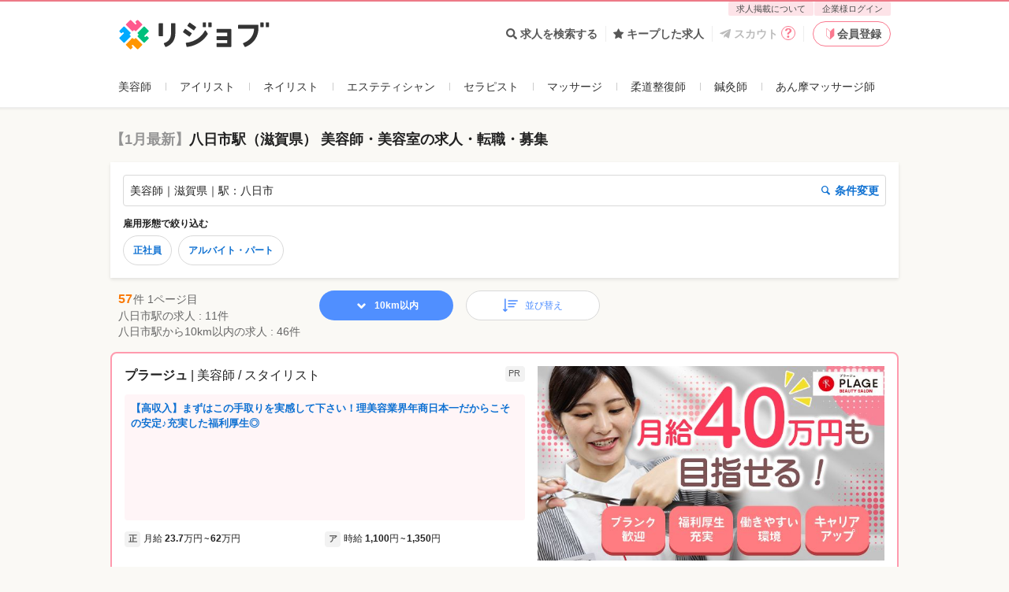

--- FILE ---
content_type: text/html; charset=utf-8
request_url: https://relax-job.com/biyoshi/station/9960112
body_size: 49574
content:
<!DOCTYPE html>
<html lang="ja" class="html--v3 html--v3-responsive is-pc">
<head>
  <meta charset="utf-8">
  <meta http-equiv="X-UA-Compatible" content="IE=edge">
<script type="text/javascript">window.NREUM||(NREUM={});NREUM.info={"beacon":"bam.nr-data.net","errorBeacon":"bam.nr-data.net","licenseKey":"2bd86599db","applicationID":"219798979","transactionName":"dApZFRFaWF1WQE1ERFIXaAcRWlpFVlwGHlVeHFhOCVpWQhxQF0JeWQBEEjxBTUFWbRFFVkMMWA8=","queueTime":0,"applicationTime":694,"agent":""}</script>
<script type="text/javascript">(window.NREUM||(NREUM={})).init={privacy:{cookies_enabled:true},ajax:{deny_list:[]},session_trace:{sampling_rate:10.0,mode:"FIXED_RATE",enabled:true,error_sampling_rate:100.0},feature_flags:["soft_nav"],performance:{capture_marks:false,capture_detail:false,capture_measures:true}};(window.NREUM||(NREUM={})).loader_config={xpid:"VQcGV1NbCRACVVhVDgkOUV0=",licenseKey:"2bd86599db",applicationID:"219798979",browserID:"236093065"};;/*! For license information please see nr-loader-full-1.308.0.min.js.LICENSE.txt */
(()=>{var e,t,r={384:(e,t,r)=>{"use strict";r.d(t,{NT:()=>a,US:()=>u,Zm:()=>o,bQ:()=>d,dV:()=>c,pV:()=>l});var n=r(6154),i=r(1863),s=r(1910);const a={beacon:"bam.nr-data.net",errorBeacon:"bam.nr-data.net"};function o(){return n.gm.NREUM||(n.gm.NREUM={}),void 0===n.gm.newrelic&&(n.gm.newrelic=n.gm.NREUM),n.gm.NREUM}function c(){let e=o();return e.o||(e.o={ST:n.gm.setTimeout,SI:n.gm.setImmediate||n.gm.setInterval,CT:n.gm.clearTimeout,XHR:n.gm.XMLHttpRequest,REQ:n.gm.Request,EV:n.gm.Event,PR:n.gm.Promise,MO:n.gm.MutationObserver,FETCH:n.gm.fetch,WS:n.gm.WebSocket},(0,s.i)(...Object.values(e.o))),e}function d(e,t){let r=o();r.initializedAgents??={},t.initializedAt={ms:(0,i.t)(),date:new Date},r.initializedAgents[e]=t}function u(e,t){o()[e]=t}function l(){return function(){let e=o();const t=e.info||{};e.info={beacon:a.beacon,errorBeacon:a.errorBeacon,...t}}(),function(){let e=o();const t=e.init||{};e.init={...t}}(),c(),function(){let e=o();const t=e.loader_config||{};e.loader_config={...t}}(),o()}},782:(e,t,r)=>{"use strict";r.d(t,{T:()=>n});const n=r(860).K7.pageViewTiming},860:(e,t,r)=>{"use strict";r.d(t,{$J:()=>u,K7:()=>c,P3:()=>d,XX:()=>i,Yy:()=>o,df:()=>s,qY:()=>n,v4:()=>a});const n="events",i="jserrors",s="browser/blobs",a="rum",o="browser/logs",c={ajax:"ajax",genericEvents:"generic_events",jserrors:i,logging:"logging",metrics:"metrics",pageAction:"page_action",pageViewEvent:"page_view_event",pageViewTiming:"page_view_timing",sessionReplay:"session_replay",sessionTrace:"session_trace",softNav:"soft_navigations",spa:"spa"},d={[c.pageViewEvent]:1,[c.pageViewTiming]:2,[c.metrics]:3,[c.jserrors]:4,[c.spa]:5,[c.ajax]:6,[c.sessionTrace]:7,[c.softNav]:8,[c.sessionReplay]:9,[c.logging]:10,[c.genericEvents]:11},u={[c.pageViewEvent]:a,[c.pageViewTiming]:n,[c.ajax]:n,[c.spa]:n,[c.softNav]:n,[c.metrics]:i,[c.jserrors]:i,[c.sessionTrace]:s,[c.sessionReplay]:s,[c.logging]:o,[c.genericEvents]:"ins"}},944:(e,t,r)=>{"use strict";r.d(t,{R:()=>i});var n=r(3241);function i(e,t){"function"==typeof console.debug&&(console.debug("New Relic Warning: https://github.com/newrelic/newrelic-browser-agent/blob/main/docs/warning-codes.md#".concat(e),t),(0,n.W)({agentIdentifier:null,drained:null,type:"data",name:"warn",feature:"warn",data:{code:e,secondary:t}}))}},993:(e,t,r)=>{"use strict";r.d(t,{A$:()=>s,ET:()=>a,TZ:()=>o,p_:()=>i});var n=r(860);const i={ERROR:"ERROR",WARN:"WARN",INFO:"INFO",DEBUG:"DEBUG",TRACE:"TRACE"},s={OFF:0,ERROR:1,WARN:2,INFO:3,DEBUG:4,TRACE:5},a="log",o=n.K7.logging},1541:(e,t,r)=>{"use strict";r.d(t,{U:()=>i,f:()=>n});const n={MFE:"MFE",BA:"BA"};function i(e,t){if(2!==t?.harvestEndpointVersion)return{};const r=t.agentRef.runtime.appMetadata.agents[0].entityGuid;return e?{"source.id":e.id,"source.name":e.name,"source.type":e.type,"parent.id":e.parent?.id||r,"parent.type":e.parent?.type||n.BA}:{"entity.guid":r,appId:t.agentRef.info.applicationID}}},1687:(e,t,r)=>{"use strict";r.d(t,{Ak:()=>d,Ze:()=>h,x3:()=>u});var n=r(3241),i=r(7836),s=r(3606),a=r(860),o=r(2646);const c={};function d(e,t){const r={staged:!1,priority:a.P3[t]||0};l(e),c[e].get(t)||c[e].set(t,r)}function u(e,t){e&&c[e]&&(c[e].get(t)&&c[e].delete(t),p(e,t,!1),c[e].size&&f(e))}function l(e){if(!e)throw new Error("agentIdentifier required");c[e]||(c[e]=new Map)}function h(e="",t="feature",r=!1){if(l(e),!e||!c[e].get(t)||r)return p(e,t);c[e].get(t).staged=!0,f(e)}function f(e){const t=Array.from(c[e]);t.every(([e,t])=>t.staged)&&(t.sort((e,t)=>e[1].priority-t[1].priority),t.forEach(([t])=>{c[e].delete(t),p(e,t)}))}function p(e,t,r=!0){const a=e?i.ee.get(e):i.ee,c=s.i.handlers;if(!a.aborted&&a.backlog&&c){if((0,n.W)({agentIdentifier:e,type:"lifecycle",name:"drain",feature:t}),r){const e=a.backlog[t],r=c[t];if(r){for(let t=0;e&&t<e.length;++t)g(e[t],r);Object.entries(r).forEach(([e,t])=>{Object.values(t||{}).forEach(t=>{t[0]?.on&&t[0]?.context()instanceof o.y&&t[0].on(e,t[1])})})}}a.isolatedBacklog||delete c[t],a.backlog[t]=null,a.emit("drain-"+t,[])}}function g(e,t){var r=e[1];Object.values(t[r]||{}).forEach(t=>{var r=e[0];if(t[0]===r){var n=t[1],i=e[3],s=e[2];n.apply(i,s)}})}},1738:(e,t,r)=>{"use strict";r.d(t,{U:()=>f,Y:()=>h});var n=r(3241),i=r(9908),s=r(1863),a=r(944),o=r(5701),c=r(3969),d=r(8362),u=r(860),l=r(4261);function h(e,t,r,s){const h=s||r;!h||h[e]&&h[e]!==d.d.prototype[e]||(h[e]=function(){(0,i.p)(c.xV,["API/"+e+"/called"],void 0,u.K7.metrics,r.ee),(0,n.W)({agentIdentifier:r.agentIdentifier,drained:!!o.B?.[r.agentIdentifier],type:"data",name:"api",feature:l.Pl+e,data:{}});try{return t.apply(this,arguments)}catch(e){(0,a.R)(23,e)}})}function f(e,t,r,n,a){const o=e.info;null===r?delete o.jsAttributes[t]:o.jsAttributes[t]=r,(a||null===r)&&(0,i.p)(l.Pl+n,[(0,s.t)(),t,r],void 0,"session",e.ee)}},1741:(e,t,r)=>{"use strict";r.d(t,{W:()=>s});var n=r(944),i=r(4261);class s{#e(e,...t){if(this[e]!==s.prototype[e])return this[e](...t);(0,n.R)(35,e)}addPageAction(e,t){return this.#e(i.hG,e,t)}register(e){return this.#e(i.eY,e)}recordCustomEvent(e,t){return this.#e(i.fF,e,t)}setPageViewName(e,t){return this.#e(i.Fw,e,t)}setCustomAttribute(e,t,r){return this.#e(i.cD,e,t,r)}noticeError(e,t){return this.#e(i.o5,e,t)}setUserId(e,t=!1){return this.#e(i.Dl,e,t)}setApplicationVersion(e){return this.#e(i.nb,e)}setErrorHandler(e){return this.#e(i.bt,e)}addRelease(e,t){return this.#e(i.k6,e,t)}log(e,t){return this.#e(i.$9,e,t)}start(){return this.#e(i.d3)}finished(e){return this.#e(i.BL,e)}recordReplay(){return this.#e(i.CH)}pauseReplay(){return this.#e(i.Tb)}addToTrace(e){return this.#e(i.U2,e)}setCurrentRouteName(e){return this.#e(i.PA,e)}interaction(e){return this.#e(i.dT,e)}wrapLogger(e,t,r){return this.#e(i.Wb,e,t,r)}measure(e,t){return this.#e(i.V1,e,t)}consent(e){return this.#e(i.Pv,e)}}},1863:(e,t,r)=>{"use strict";function n(){return Math.floor(performance.now())}r.d(t,{t:()=>n})},1910:(e,t,r)=>{"use strict";r.d(t,{i:()=>s});var n=r(944);const i=new Map;function s(...e){return e.every(e=>{if(i.has(e))return i.get(e);const t="function"==typeof e?e.toString():"",r=t.includes("[native code]"),s=t.includes("nrWrapper");return r||s||(0,n.R)(64,e?.name||t),i.set(e,r),r})}},2555:(e,t,r)=>{"use strict";r.d(t,{D:()=>o,f:()=>a});var n=r(384),i=r(8122);const s={beacon:n.NT.beacon,errorBeacon:n.NT.errorBeacon,licenseKey:void 0,applicationID:void 0,sa:void 0,queueTime:void 0,applicationTime:void 0,ttGuid:void 0,user:void 0,account:void 0,product:void 0,extra:void 0,jsAttributes:{},userAttributes:void 0,atts:void 0,transactionName:void 0,tNamePlain:void 0};function a(e){try{return!!e.licenseKey&&!!e.errorBeacon&&!!e.applicationID}catch(e){return!1}}const o=e=>(0,i.a)(e,s)},2614:(e,t,r)=>{"use strict";r.d(t,{BB:()=>a,H3:()=>n,g:()=>d,iL:()=>c,tS:()=>o,uh:()=>i,wk:()=>s});const n="NRBA",i="SESSION",s=144e5,a=18e5,o={STARTED:"session-started",PAUSE:"session-pause",RESET:"session-reset",RESUME:"session-resume",UPDATE:"session-update"},c={SAME_TAB:"same-tab",CROSS_TAB:"cross-tab"},d={OFF:0,FULL:1,ERROR:2}},2646:(e,t,r)=>{"use strict";r.d(t,{y:()=>n});class n{constructor(e){this.contextId=e}}},2843:(e,t,r)=>{"use strict";r.d(t,{G:()=>s,u:()=>i});var n=r(3878);function i(e,t=!1,r,i){(0,n.DD)("visibilitychange",function(){if(t)return void("hidden"===document.visibilityState&&e());e(document.visibilityState)},r,i)}function s(e,t,r){(0,n.sp)("pagehide",e,t,r)}},3241:(e,t,r)=>{"use strict";r.d(t,{W:()=>s});var n=r(6154);const i="newrelic";function s(e={}){try{n.gm.dispatchEvent(new CustomEvent(i,{detail:e}))}catch(e){}}},3304:(e,t,r)=>{"use strict";r.d(t,{A:()=>s});var n=r(7836);const i=()=>{const e=new WeakSet;return(t,r)=>{if("object"==typeof r&&null!==r){if(e.has(r))return;e.add(r)}return r}};function s(e){try{return JSON.stringify(e,i())??""}catch(e){try{n.ee.emit("internal-error",[e])}catch(e){}return""}}},3333:(e,t,r)=>{"use strict";r.d(t,{$v:()=>u,TZ:()=>n,Xh:()=>c,Zp:()=>i,kd:()=>d,mq:()=>o,nf:()=>a,qN:()=>s});const n=r(860).K7.genericEvents,i=["auxclick","click","copy","keydown","paste","scrollend"],s=["focus","blur"],a=4,o=1e3,c=2e3,d=["PageAction","UserAction","BrowserPerformance"],u={RESOURCES:"experimental.resources",REGISTER:"register"}},3434:(e,t,r)=>{"use strict";r.d(t,{Jt:()=>s,YM:()=>d});var n=r(7836),i=r(5607);const s="nr@original:".concat(i.W),a=50;var o=Object.prototype.hasOwnProperty,c=!1;function d(e,t){return e||(e=n.ee),r.inPlace=function(e,t,n,i,s){n||(n="");const a="-"===n.charAt(0);for(let o=0;o<t.length;o++){const c=t[o],d=e[c];l(d)||(e[c]=r(d,a?c+n:n,i,c,s))}},r.flag=s,r;function r(t,r,n,c,d){return l(t)?t:(r||(r=""),nrWrapper[s]=t,function(e,t,r){if(Object.defineProperty&&Object.keys)try{return Object.keys(e).forEach(function(r){Object.defineProperty(t,r,{get:function(){return e[r]},set:function(t){return e[r]=t,t}})}),t}catch(e){u([e],r)}for(var n in e)o.call(e,n)&&(t[n]=e[n])}(t,nrWrapper,e),nrWrapper);function nrWrapper(){var s,o,l,h;let f;try{o=this,s=[...arguments],l="function"==typeof n?n(s,o):n||{}}catch(t){u([t,"",[s,o,c],l],e)}i(r+"start",[s,o,c],l,d);const p=performance.now();let g;try{return h=t.apply(o,s),g=performance.now(),h}catch(e){throw g=performance.now(),i(r+"err",[s,o,e],l,d),f=e,f}finally{const e=g-p,t={start:p,end:g,duration:e,isLongTask:e>=a,methodName:c,thrownError:f};t.isLongTask&&i("long-task",[t,o],l,d),i(r+"end",[s,o,h],l,d)}}}function i(r,n,i,s){if(!c||t){var a=c;c=!0;try{e.emit(r,n,i,t,s)}catch(t){u([t,r,n,i],e)}c=a}}}function u(e,t){t||(t=n.ee);try{t.emit("internal-error",e)}catch(e){}}function l(e){return!(e&&"function"==typeof e&&e.apply&&!e[s])}},3606:(e,t,r)=>{"use strict";r.d(t,{i:()=>s});var n=r(9908);s.on=a;var i=s.handlers={};function s(e,t,r,s){a(s||n.d,i,e,t,r)}function a(e,t,r,i,s){s||(s="feature"),e||(e=n.d);var a=t[s]=t[s]||{};(a[r]=a[r]||[]).push([e,i])}},3738:(e,t,r)=>{"use strict";r.d(t,{He:()=>i,Kp:()=>o,Lc:()=>d,Rz:()=>u,TZ:()=>n,bD:()=>s,d3:()=>a,jx:()=>l,sl:()=>h,uP:()=>c});const n=r(860).K7.sessionTrace,i="bstResource",s="resource",a="-start",o="-end",c="fn"+a,d="fn"+o,u="pushState",l=1e3,h=3e4},3785:(e,t,r)=>{"use strict";r.d(t,{R:()=>c,b:()=>d});var n=r(9908),i=r(1863),s=r(860),a=r(3969),o=r(993);function c(e,t,r={},c=o.p_.INFO,d=!0,u,l=(0,i.t)()){(0,n.p)(a.xV,["API/logging/".concat(c.toLowerCase(),"/called")],void 0,s.K7.metrics,e),(0,n.p)(o.ET,[l,t,r,c,d,u],void 0,s.K7.logging,e)}function d(e){return"string"==typeof e&&Object.values(o.p_).some(t=>t===e.toUpperCase().trim())}},3878:(e,t,r)=>{"use strict";function n(e,t){return{capture:e,passive:!1,signal:t}}function i(e,t,r=!1,i){window.addEventListener(e,t,n(r,i))}function s(e,t,r=!1,i){document.addEventListener(e,t,n(r,i))}r.d(t,{DD:()=>s,jT:()=>n,sp:()=>i})},3969:(e,t,r)=>{"use strict";r.d(t,{TZ:()=>n,XG:()=>o,rs:()=>i,xV:()=>a,z_:()=>s});const n=r(860).K7.metrics,i="sm",s="cm",a="storeSupportabilityMetrics",o="storeEventMetrics"},4234:(e,t,r)=>{"use strict";r.d(t,{W:()=>s});var n=r(7836),i=r(1687);class s{constructor(e,t){this.agentIdentifier=e,this.ee=n.ee.get(e),this.featureName=t,this.blocked=!1}deregisterDrain(){(0,i.x3)(this.agentIdentifier,this.featureName)}}},4261:(e,t,r)=>{"use strict";r.d(t,{$9:()=>d,BL:()=>o,CH:()=>f,Dl:()=>w,Fw:()=>y,PA:()=>m,Pl:()=>n,Pv:()=>T,Tb:()=>l,U2:()=>s,V1:()=>E,Wb:()=>x,bt:()=>b,cD:()=>v,d3:()=>R,dT:()=>c,eY:()=>p,fF:()=>h,hG:()=>i,k6:()=>a,nb:()=>g,o5:()=>u});const n="api-",i="addPageAction",s="addToTrace",a="addRelease",o="finished",c="interaction",d="log",u="noticeError",l="pauseReplay",h="recordCustomEvent",f="recordReplay",p="register",g="setApplicationVersion",m="setCurrentRouteName",v="setCustomAttribute",b="setErrorHandler",y="setPageViewName",w="setUserId",R="start",x="wrapLogger",E="measure",T="consent"},5205:(e,t,r)=>{"use strict";r.d(t,{j:()=>S});var n=r(384),i=r(1741);var s=r(2555),a=r(3333);const o=e=>{if(!e||"string"!=typeof e)return!1;try{document.createDocumentFragment().querySelector(e)}catch{return!1}return!0};var c=r(2614),d=r(944),u=r(8122);const l="[data-nr-mask]",h=e=>(0,u.a)(e,(()=>{const e={feature_flags:[],experimental:{allow_registered_children:!1,resources:!1},mask_selector:"*",block_selector:"[data-nr-block]",mask_input_options:{color:!1,date:!1,"datetime-local":!1,email:!1,month:!1,number:!1,range:!1,search:!1,tel:!1,text:!1,time:!1,url:!1,week:!1,textarea:!1,select:!1,password:!0}};return{ajax:{deny_list:void 0,block_internal:!0,enabled:!0,autoStart:!0},api:{get allow_registered_children(){return e.feature_flags.includes(a.$v.REGISTER)||e.experimental.allow_registered_children},set allow_registered_children(t){e.experimental.allow_registered_children=t},duplicate_registered_data:!1},browser_consent_mode:{enabled:!1},distributed_tracing:{enabled:void 0,exclude_newrelic_header:void 0,cors_use_newrelic_header:void 0,cors_use_tracecontext_headers:void 0,allowed_origins:void 0},get feature_flags(){return e.feature_flags},set feature_flags(t){e.feature_flags=t},generic_events:{enabled:!0,autoStart:!0},harvest:{interval:30},jserrors:{enabled:!0,autoStart:!0},logging:{enabled:!0,autoStart:!0},metrics:{enabled:!0,autoStart:!0},obfuscate:void 0,page_action:{enabled:!0},page_view_event:{enabled:!0,autoStart:!0},page_view_timing:{enabled:!0,autoStart:!0},performance:{capture_marks:!1,capture_measures:!1,capture_detail:!0,resources:{get enabled(){return e.feature_flags.includes(a.$v.RESOURCES)||e.experimental.resources},set enabled(t){e.experimental.resources=t},asset_types:[],first_party_domains:[],ignore_newrelic:!0}},privacy:{cookies_enabled:!0},proxy:{assets:void 0,beacon:void 0},session:{expiresMs:c.wk,inactiveMs:c.BB},session_replay:{autoStart:!0,enabled:!1,preload:!1,sampling_rate:10,error_sampling_rate:100,collect_fonts:!1,inline_images:!1,fix_stylesheets:!0,mask_all_inputs:!0,get mask_text_selector(){return e.mask_selector},set mask_text_selector(t){o(t)?e.mask_selector="".concat(t,",").concat(l):""===t||null===t?e.mask_selector=l:(0,d.R)(5,t)},get block_class(){return"nr-block"},get ignore_class(){return"nr-ignore"},get mask_text_class(){return"nr-mask"},get block_selector(){return e.block_selector},set block_selector(t){o(t)?e.block_selector+=",".concat(t):""!==t&&(0,d.R)(6,t)},get mask_input_options(){return e.mask_input_options},set mask_input_options(t){t&&"object"==typeof t?e.mask_input_options={...t,password:!0}:(0,d.R)(7,t)}},session_trace:{enabled:!0,autoStart:!0},soft_navigations:{enabled:!0,autoStart:!0},spa:{enabled:!0,autoStart:!0},ssl:void 0,user_actions:{enabled:!0,elementAttributes:["id","className","tagName","type"]}}})());var f=r(6154),p=r(9324);let g=0;const m={buildEnv:p.F3,distMethod:p.Xs,version:p.xv,originTime:f.WN},v={consented:!1},b={appMetadata:{},get consented(){return this.session?.state?.consent||v.consented},set consented(e){v.consented=e},customTransaction:void 0,denyList:void 0,disabled:!1,harvester:void 0,isolatedBacklog:!1,isRecording:!1,loaderType:void 0,maxBytes:3e4,obfuscator:void 0,onerror:void 0,ptid:void 0,releaseIds:{},session:void 0,timeKeeper:void 0,registeredEntities:[],jsAttributesMetadata:{bytes:0},get harvestCount(){return++g}},y=e=>{const t=(0,u.a)(e,b),r=Object.keys(m).reduce((e,t)=>(e[t]={value:m[t],writable:!1,configurable:!0,enumerable:!0},e),{});return Object.defineProperties(t,r)};var w=r(5701);const R=e=>{const t=e.startsWith("http");e+="/",r.p=t?e:"https://"+e};var x=r(7836),E=r(3241);const T={accountID:void 0,trustKey:void 0,agentID:void 0,licenseKey:void 0,applicationID:void 0,xpid:void 0},A=e=>(0,u.a)(e,T),_=new Set;function S(e,t={},r,a){let{init:o,info:c,loader_config:d,runtime:u={},exposed:l=!0}=t;if(!c){const e=(0,n.pV)();o=e.init,c=e.info,d=e.loader_config}e.init=h(o||{}),e.loader_config=A(d||{}),c.jsAttributes??={},f.bv&&(c.jsAttributes.isWorker=!0),e.info=(0,s.D)(c);const p=e.init,g=[c.beacon,c.errorBeacon];_.has(e.agentIdentifier)||(p.proxy.assets&&(R(p.proxy.assets),g.push(p.proxy.assets)),p.proxy.beacon&&g.push(p.proxy.beacon),e.beacons=[...g],function(e){const t=(0,n.pV)();Object.getOwnPropertyNames(i.W.prototype).forEach(r=>{const n=i.W.prototype[r];if("function"!=typeof n||"constructor"===n)return;let s=t[r];e[r]&&!1!==e.exposed&&"micro-agent"!==e.runtime?.loaderType&&(t[r]=(...t)=>{const n=e[r](...t);return s?s(...t):n})})}(e),(0,n.US)("activatedFeatures",w.B)),u.denyList=[...p.ajax.deny_list||[],...p.ajax.block_internal?g:[]],u.ptid=e.agentIdentifier,u.loaderType=r,e.runtime=y(u),_.has(e.agentIdentifier)||(e.ee=x.ee.get(e.agentIdentifier),e.exposed=l,(0,E.W)({agentIdentifier:e.agentIdentifier,drained:!!w.B?.[e.agentIdentifier],type:"lifecycle",name:"initialize",feature:void 0,data:e.config})),_.add(e.agentIdentifier)}},5270:(e,t,r)=>{"use strict";r.d(t,{Aw:()=>a,SR:()=>s,rF:()=>o});var n=r(384),i=r(7767);function s(e){return!!(0,n.dV)().o.MO&&(0,i.V)(e)&&!0===e?.session_trace.enabled}function a(e){return!0===e?.session_replay.preload&&s(e)}function o(e,t){try{if("string"==typeof t?.type){if("password"===t.type.toLowerCase())return"*".repeat(e?.length||0);if(void 0!==t?.dataset?.nrUnmask||t?.classList?.contains("nr-unmask"))return e}}catch(e){}return"string"==typeof e?e.replace(/[\S]/g,"*"):"*".repeat(e?.length||0)}},5289:(e,t,r)=>{"use strict";r.d(t,{GG:()=>a,Qr:()=>c,sB:()=>o});var n=r(3878),i=r(6389);function s(){return"undefined"==typeof document||"complete"===document.readyState}function a(e,t){if(s())return e();const r=(0,i.J)(e),a=setInterval(()=>{s()&&(clearInterval(a),r())},500);(0,n.sp)("load",r,t)}function o(e){if(s())return e();(0,n.DD)("DOMContentLoaded",e)}function c(e){if(s())return e();(0,n.sp)("popstate",e)}},5607:(e,t,r)=>{"use strict";r.d(t,{W:()=>n});const n=(0,r(9566).bz)()},5701:(e,t,r)=>{"use strict";r.d(t,{B:()=>s,t:()=>a});var n=r(3241);const i=new Set,s={};function a(e,t){const r=t.agentIdentifier;s[r]??={},e&&"object"==typeof e&&(i.has(r)||(t.ee.emit("rumresp",[e]),s[r]=e,i.add(r),(0,n.W)({agentIdentifier:r,loaded:!0,drained:!0,type:"lifecycle",name:"load",feature:void 0,data:e})))}},6154:(e,t,r)=>{"use strict";r.d(t,{OF:()=>d,RI:()=>i,WN:()=>h,bv:()=>s,eN:()=>f,gm:()=>a,lR:()=>l,m:()=>c,mw:()=>o,sb:()=>u});var n=r(1863);const i="undefined"!=typeof window&&!!window.document,s="undefined"!=typeof WorkerGlobalScope&&("undefined"!=typeof self&&self instanceof WorkerGlobalScope&&self.navigator instanceof WorkerNavigator||"undefined"!=typeof globalThis&&globalThis instanceof WorkerGlobalScope&&globalThis.navigator instanceof WorkerNavigator),a=i?window:"undefined"!=typeof WorkerGlobalScope&&("undefined"!=typeof self&&self instanceof WorkerGlobalScope&&self||"undefined"!=typeof globalThis&&globalThis instanceof WorkerGlobalScope&&globalThis),o=Boolean("hidden"===a?.document?.visibilityState),c=""+a?.location,d=/iPad|iPhone|iPod/.test(a.navigator?.userAgent),u=d&&"undefined"==typeof SharedWorker,l=(()=>{const e=a.navigator?.userAgent?.match(/Firefox[/\s](\d+\.\d+)/);return Array.isArray(e)&&e.length>=2?+e[1]:0})(),h=Date.now()-(0,n.t)(),f=()=>"undefined"!=typeof PerformanceNavigationTiming&&a?.performance?.getEntriesByType("navigation")?.[0]?.responseStart},6344:(e,t,r)=>{"use strict";r.d(t,{BB:()=>u,Qb:()=>l,TZ:()=>i,Ug:()=>a,Vh:()=>s,_s:()=>o,bc:()=>d,yP:()=>c});var n=r(2614);const i=r(860).K7.sessionReplay,s="errorDuringReplay",a=.12,o={DomContentLoaded:0,Load:1,FullSnapshot:2,IncrementalSnapshot:3,Meta:4,Custom:5},c={[n.g.ERROR]:15e3,[n.g.FULL]:3e5,[n.g.OFF]:0},d={RESET:{message:"Session was reset",sm:"Reset"},IMPORT:{message:"Recorder failed to import",sm:"Import"},TOO_MANY:{message:"429: Too Many Requests",sm:"Too-Many"},TOO_BIG:{message:"Payload was too large",sm:"Too-Big"},CROSS_TAB:{message:"Session Entity was set to OFF on another tab",sm:"Cross-Tab"},ENTITLEMENTS:{message:"Session Replay is not allowed and will not be started",sm:"Entitlement"}},u=5e3,l={API:"api",RESUME:"resume",SWITCH_TO_FULL:"switchToFull",INITIALIZE:"initialize",PRELOAD:"preload"}},6389:(e,t,r)=>{"use strict";function n(e,t=500,r={}){const n=r?.leading||!1;let i;return(...r)=>{n&&void 0===i&&(e.apply(this,r),i=setTimeout(()=>{i=clearTimeout(i)},t)),n||(clearTimeout(i),i=setTimeout(()=>{e.apply(this,r)},t))}}function i(e){let t=!1;return(...r)=>{t||(t=!0,e.apply(this,r))}}r.d(t,{J:()=>i,s:()=>n})},6630:(e,t,r)=>{"use strict";r.d(t,{T:()=>n});const n=r(860).K7.pageViewEvent},6774:(e,t,r)=>{"use strict";r.d(t,{T:()=>n});const n=r(860).K7.jserrors},7295:(e,t,r)=>{"use strict";r.d(t,{Xv:()=>a,gX:()=>i,iW:()=>s});var n=[];function i(e){if(!e||s(e))return!1;if(0===n.length)return!0;if("*"===n[0].hostname)return!1;for(var t=0;t<n.length;t++){var r=n[t];if(r.hostname.test(e.hostname)&&r.pathname.test(e.pathname))return!1}return!0}function s(e){return void 0===e.hostname}function a(e){if(n=[],e&&e.length)for(var t=0;t<e.length;t++){let r=e[t];if(!r)continue;if("*"===r)return void(n=[{hostname:"*"}]);0===r.indexOf("http://")?r=r.substring(7):0===r.indexOf("https://")&&(r=r.substring(8));const i=r.indexOf("/");let s,a;i>0?(s=r.substring(0,i),a=r.substring(i)):(s=r,a="*");let[c]=s.split(":");n.push({hostname:o(c),pathname:o(a,!0)})}}function o(e,t=!1){const r=e.replace(/[.+?^${}()|[\]\\]/g,e=>"\\"+e).replace(/\*/g,".*?");return new RegExp((t?"^":"")+r+"$")}},7485:(e,t,r)=>{"use strict";r.d(t,{D:()=>i});var n=r(6154);function i(e){if(0===(e||"").indexOf("data:"))return{protocol:"data"};try{const t=new URL(e,location.href),r={port:t.port,hostname:t.hostname,pathname:t.pathname,search:t.search,protocol:t.protocol.slice(0,t.protocol.indexOf(":")),sameOrigin:t.protocol===n.gm?.location?.protocol&&t.host===n.gm?.location?.host};return r.port&&""!==r.port||("http:"===t.protocol&&(r.port="80"),"https:"===t.protocol&&(r.port="443")),r.pathname&&""!==r.pathname?r.pathname.startsWith("/")||(r.pathname="/".concat(r.pathname)):r.pathname="/",r}catch(e){return{}}}},7699:(e,t,r)=>{"use strict";r.d(t,{It:()=>s,KC:()=>o,No:()=>i,qh:()=>a});var n=r(860);const i=16e3,s=1e6,a="SESSION_ERROR",o={[n.K7.logging]:!0,[n.K7.genericEvents]:!1,[n.K7.jserrors]:!1,[n.K7.ajax]:!1}},7767:(e,t,r)=>{"use strict";r.d(t,{V:()=>i});var n=r(6154);const i=e=>n.RI&&!0===e?.privacy.cookies_enabled},7836:(e,t,r)=>{"use strict";r.d(t,{P:()=>o,ee:()=>c});var n=r(384),i=r(8990),s=r(2646),a=r(5607);const o="nr@context:".concat(a.W),c=function e(t,r){var n={},a={},u={},l=!1;try{l=16===r.length&&d.initializedAgents?.[r]?.runtime.isolatedBacklog}catch(e){}var h={on:p,addEventListener:p,removeEventListener:function(e,t){var r=n[e];if(!r)return;for(var i=0;i<r.length;i++)r[i]===t&&r.splice(i,1)},emit:function(e,r,n,i,s){!1!==s&&(s=!0);if(c.aborted&&!i)return;t&&s&&t.emit(e,r,n);var o=f(n);g(e).forEach(e=>{e.apply(o,r)});var d=v()[a[e]];d&&d.push([h,e,r,o]);return o},get:m,listeners:g,context:f,buffer:function(e,t){const r=v();if(t=t||"feature",h.aborted)return;Object.entries(e||{}).forEach(([e,n])=>{a[n]=t,t in r||(r[t]=[])})},abort:function(){h._aborted=!0,Object.keys(h.backlog).forEach(e=>{delete h.backlog[e]})},isBuffering:function(e){return!!v()[a[e]]},debugId:r,backlog:l?{}:t&&"object"==typeof t.backlog?t.backlog:{},isolatedBacklog:l};return Object.defineProperty(h,"aborted",{get:()=>{let e=h._aborted||!1;return e||(t&&(e=t.aborted),e)}}),h;function f(e){return e&&e instanceof s.y?e:e?(0,i.I)(e,o,()=>new s.y(o)):new s.y(o)}function p(e,t){n[e]=g(e).concat(t)}function g(e){return n[e]||[]}function m(t){return u[t]=u[t]||e(h,t)}function v(){return h.backlog}}(void 0,"globalEE"),d=(0,n.Zm)();d.ee||(d.ee=c)},8122:(e,t,r)=>{"use strict";r.d(t,{a:()=>i});var n=r(944);function i(e,t){try{if(!e||"object"!=typeof e)return(0,n.R)(3);if(!t||"object"!=typeof t)return(0,n.R)(4);const r=Object.create(Object.getPrototypeOf(t),Object.getOwnPropertyDescriptors(t)),s=0===Object.keys(r).length?e:r;for(let a in s)if(void 0!==e[a])try{if(null===e[a]){r[a]=null;continue}Array.isArray(e[a])&&Array.isArray(t[a])?r[a]=Array.from(new Set([...e[a],...t[a]])):"object"==typeof e[a]&&"object"==typeof t[a]?r[a]=i(e[a],t[a]):r[a]=e[a]}catch(e){r[a]||(0,n.R)(1,e)}return r}catch(e){(0,n.R)(2,e)}}},8139:(e,t,r)=>{"use strict";r.d(t,{u:()=>h});var n=r(7836),i=r(3434),s=r(8990),a=r(6154);const o={},c=a.gm.XMLHttpRequest,d="addEventListener",u="removeEventListener",l="nr@wrapped:".concat(n.P);function h(e){var t=function(e){return(e||n.ee).get("events")}(e);if(o[t.debugId]++)return t;o[t.debugId]=1;var r=(0,i.YM)(t,!0);function h(e){r.inPlace(e,[d,u],"-",p)}function p(e,t){return e[1]}return"getPrototypeOf"in Object&&(a.RI&&f(document,h),c&&f(c.prototype,h),f(a.gm,h)),t.on(d+"-start",function(e,t){var n=e[1];if(null!==n&&("function"==typeof n||"object"==typeof n)&&"newrelic"!==e[0]){var i=(0,s.I)(n,l,function(){var e={object:function(){if("function"!=typeof n.handleEvent)return;return n.handleEvent.apply(n,arguments)},function:n}[typeof n];return e?r(e,"fn-",null,e.name||"anonymous"):n});this.wrapped=e[1]=i}}),t.on(u+"-start",function(e){e[1]=this.wrapped||e[1]}),t}function f(e,t,...r){let n=e;for(;"object"==typeof n&&!Object.prototype.hasOwnProperty.call(n,d);)n=Object.getPrototypeOf(n);n&&t(n,...r)}},8362:(e,t,r)=>{"use strict";r.d(t,{d:()=>s});var n=r(9566),i=r(1741);class s extends i.W{agentIdentifier=(0,n.LA)(16)}},8374:(e,t,r)=>{r.nc=(()=>{try{return document?.currentScript?.nonce}catch(e){}return""})()},8990:(e,t,r)=>{"use strict";r.d(t,{I:()=>i});var n=Object.prototype.hasOwnProperty;function i(e,t,r){if(n.call(e,t))return e[t];var i=r();if(Object.defineProperty&&Object.keys)try{return Object.defineProperty(e,t,{value:i,writable:!0,enumerable:!1}),i}catch(e){}return e[t]=i,i}},9119:(e,t,r)=>{"use strict";r.d(t,{L:()=>s});var n=/([^?#]*)[^#]*(#[^?]*|$).*/,i=/([^?#]*)().*/;function s(e,t){return e?e.replace(t?n:i,"$1$2"):e}},9300:(e,t,r)=>{"use strict";r.d(t,{T:()=>n});const n=r(860).K7.ajax},9324:(e,t,r)=>{"use strict";r.d(t,{AJ:()=>a,F3:()=>i,Xs:()=>s,Yq:()=>o,xv:()=>n});const n="1.308.0",i="PROD",s="CDN",a="@newrelic/rrweb",o="1.0.1"},9566:(e,t,r)=>{"use strict";r.d(t,{LA:()=>o,ZF:()=>c,bz:()=>a,el:()=>d});var n=r(6154);const i="xxxxxxxx-xxxx-4xxx-yxxx-xxxxxxxxxxxx";function s(e,t){return e?15&e[t]:16*Math.random()|0}function a(){const e=n.gm?.crypto||n.gm?.msCrypto;let t,r=0;return e&&e.getRandomValues&&(t=e.getRandomValues(new Uint8Array(30))),i.split("").map(e=>"x"===e?s(t,r++).toString(16):"y"===e?(3&s()|8).toString(16):e).join("")}function o(e){const t=n.gm?.crypto||n.gm?.msCrypto;let r,i=0;t&&t.getRandomValues&&(r=t.getRandomValues(new Uint8Array(e)));const a=[];for(var o=0;o<e;o++)a.push(s(r,i++).toString(16));return a.join("")}function c(){return o(16)}function d(){return o(32)}},9908:(e,t,r)=>{"use strict";r.d(t,{d:()=>n,p:()=>i});var n=r(7836).ee.get("handle");function i(e,t,r,i,s){s?(s.buffer([e],i),s.emit(e,t,r)):(n.buffer([e],i),n.emit(e,t,r))}}},n={};function i(e){var t=n[e];if(void 0!==t)return t.exports;var s=n[e]={exports:{}};return r[e](s,s.exports,i),s.exports}i.m=r,i.d=(e,t)=>{for(var r in t)i.o(t,r)&&!i.o(e,r)&&Object.defineProperty(e,r,{enumerable:!0,get:t[r]})},i.f={},i.e=e=>Promise.all(Object.keys(i.f).reduce((t,r)=>(i.f[r](e,t),t),[])),i.u=e=>({95:"nr-full-compressor",222:"nr-full-recorder",891:"nr-full"}[e]+"-1.308.0.min.js"),i.o=(e,t)=>Object.prototype.hasOwnProperty.call(e,t),e={},t="NRBA-1.308.0.PROD:",i.l=(r,n,s,a)=>{if(e[r])e[r].push(n);else{var o,c;if(void 0!==s)for(var d=document.getElementsByTagName("script"),u=0;u<d.length;u++){var l=d[u];if(l.getAttribute("src")==r||l.getAttribute("data-webpack")==t+s){o=l;break}}if(!o){c=!0;var h={891:"sha512-fcveNDcpRQS9OweGhN4uJe88Qmg+EVyH6j/wngwL2Le0m7LYyz7q+JDx7KBxsdDF4TaPVsSmHg12T3pHwdLa7w==",222:"sha512-O8ZzdvgB4fRyt7k2Qrr4STpR+tCA2mcQEig6/dP3rRy9uEx1CTKQ6cQ7Src0361y7xS434ua+zIPo265ZpjlEg==",95:"sha512-jDWejat/6/UDex/9XjYoPPmpMPuEvBCSuCg/0tnihjbn5bh9mP3An0NzFV9T5Tc+3kKhaXaZA8UIKPAanD2+Gw=="};(o=document.createElement("script")).charset="utf-8",i.nc&&o.setAttribute("nonce",i.nc),o.setAttribute("data-webpack",t+s),o.src=r,0!==o.src.indexOf(window.location.origin+"/")&&(o.crossOrigin="anonymous"),h[a]&&(o.integrity=h[a])}e[r]=[n];var f=(t,n)=>{o.onerror=o.onload=null,clearTimeout(p);var i=e[r];if(delete e[r],o.parentNode&&o.parentNode.removeChild(o),i&&i.forEach(e=>e(n)),t)return t(n)},p=setTimeout(f.bind(null,void 0,{type:"timeout",target:o}),12e4);o.onerror=f.bind(null,o.onerror),o.onload=f.bind(null,o.onload),c&&document.head.appendChild(o)}},i.r=e=>{"undefined"!=typeof Symbol&&Symbol.toStringTag&&Object.defineProperty(e,Symbol.toStringTag,{value:"Module"}),Object.defineProperty(e,"__esModule",{value:!0})},i.p="https://js-agent.newrelic.com/",(()=>{var e={85:0,959:0};i.f.j=(t,r)=>{var n=i.o(e,t)?e[t]:void 0;if(0!==n)if(n)r.push(n[2]);else{var s=new Promise((r,i)=>n=e[t]=[r,i]);r.push(n[2]=s);var a=i.p+i.u(t),o=new Error;i.l(a,r=>{if(i.o(e,t)&&(0!==(n=e[t])&&(e[t]=void 0),n)){var s=r&&("load"===r.type?"missing":r.type),a=r&&r.target&&r.target.src;o.message="Loading chunk "+t+" failed: ("+s+": "+a+")",o.name="ChunkLoadError",o.type=s,o.request=a,n[1](o)}},"chunk-"+t,t)}};var t=(t,r)=>{var n,s,[a,o,c]=r,d=0;if(a.some(t=>0!==e[t])){for(n in o)i.o(o,n)&&(i.m[n]=o[n]);if(c)c(i)}for(t&&t(r);d<a.length;d++)s=a[d],i.o(e,s)&&e[s]&&e[s][0](),e[s]=0},r=self["webpackChunk:NRBA-1.308.0.PROD"]=self["webpackChunk:NRBA-1.308.0.PROD"]||[];r.forEach(t.bind(null,0)),r.push=t.bind(null,r.push.bind(r))})(),(()=>{"use strict";i(8374);var e=i(8362),t=i(860);const r=Object.values(t.K7);var n=i(5205);var s=i(9908),a=i(1863),o=i(4261),c=i(1738);var d=i(1687),u=i(4234),l=i(5289),h=i(6154),f=i(944),p=i(5270),g=i(7767),m=i(6389),v=i(7699);class b extends u.W{constructor(e,t){super(e.agentIdentifier,t),this.agentRef=e,this.abortHandler=void 0,this.featAggregate=void 0,this.loadedSuccessfully=void 0,this.onAggregateImported=new Promise(e=>{this.loadedSuccessfully=e}),this.deferred=Promise.resolve(),!1===e.init[this.featureName].autoStart?this.deferred=new Promise((t,r)=>{this.ee.on("manual-start-all",(0,m.J)(()=>{(0,d.Ak)(e.agentIdentifier,this.featureName),t()}))}):(0,d.Ak)(e.agentIdentifier,t)}importAggregator(e,t,r={}){if(this.featAggregate)return;const n=async()=>{let n;await this.deferred;try{if((0,g.V)(e.init)){const{setupAgentSession:t}=await i.e(891).then(i.bind(i,8766));n=t(e)}}catch(e){(0,f.R)(20,e),this.ee.emit("internal-error",[e]),(0,s.p)(v.qh,[e],void 0,this.featureName,this.ee)}try{if(!this.#t(this.featureName,n,e.init))return(0,d.Ze)(this.agentIdentifier,this.featureName),void this.loadedSuccessfully(!1);const{Aggregate:i}=await t();this.featAggregate=new i(e,r),e.runtime.harvester.initializedAggregates.push(this.featAggregate),this.loadedSuccessfully(!0)}catch(e){(0,f.R)(34,e),this.abortHandler?.(),(0,d.Ze)(this.agentIdentifier,this.featureName,!0),this.loadedSuccessfully(!1),this.ee&&this.ee.abort()}};h.RI?(0,l.GG)(()=>n(),!0):n()}#t(e,r,n){if(this.blocked)return!1;switch(e){case t.K7.sessionReplay:return(0,p.SR)(n)&&!!r;case t.K7.sessionTrace:return!!r;default:return!0}}}var y=i(6630),w=i(2614),R=i(3241);class x extends b{static featureName=y.T;constructor(e){var t;super(e,y.T),this.setupInspectionEvents(e.agentIdentifier),t=e,(0,c.Y)(o.Fw,function(e,r){"string"==typeof e&&("/"!==e.charAt(0)&&(e="/"+e),t.runtime.customTransaction=(r||"http://custom.transaction")+e,(0,s.p)(o.Pl+o.Fw,[(0,a.t)()],void 0,void 0,t.ee))},t),this.importAggregator(e,()=>i.e(891).then(i.bind(i,3718)))}setupInspectionEvents(e){const t=(t,r)=>{t&&(0,R.W)({agentIdentifier:e,timeStamp:t.timeStamp,loaded:"complete"===t.target.readyState,type:"window",name:r,data:t.target.location+""})};(0,l.sB)(e=>{t(e,"DOMContentLoaded")}),(0,l.GG)(e=>{t(e,"load")}),(0,l.Qr)(e=>{t(e,"navigate")}),this.ee.on(w.tS.UPDATE,(t,r)=>{(0,R.W)({agentIdentifier:e,type:"lifecycle",name:"session",data:r})})}}var E=i(384);class T extends e.d{constructor(e){var t;(super(),h.gm)?(this.features={},(0,E.bQ)(this.agentIdentifier,this),this.desiredFeatures=new Set(e.features||[]),this.desiredFeatures.add(x),(0,n.j)(this,e,e.loaderType||"agent"),t=this,(0,c.Y)(o.cD,function(e,r,n=!1){if("string"==typeof e){if(["string","number","boolean"].includes(typeof r)||null===r)return(0,c.U)(t,e,r,o.cD,n);(0,f.R)(40,typeof r)}else(0,f.R)(39,typeof e)},t),function(e){(0,c.Y)(o.Dl,function(t,r=!1){if("string"!=typeof t&&null!==t)return void(0,f.R)(41,typeof t);const n=e.info.jsAttributes["enduser.id"];r&&null!=n&&n!==t?(0,s.p)(o.Pl+"setUserIdAndResetSession",[t],void 0,"session",e.ee):(0,c.U)(e,"enduser.id",t,o.Dl,!0)},e)}(this),function(e){(0,c.Y)(o.nb,function(t){if("string"==typeof t||null===t)return(0,c.U)(e,"application.version",t,o.nb,!1);(0,f.R)(42,typeof t)},e)}(this),function(e){(0,c.Y)(o.d3,function(){e.ee.emit("manual-start-all")},e)}(this),function(e){(0,c.Y)(o.Pv,function(t=!0){if("boolean"==typeof t){if((0,s.p)(o.Pl+o.Pv,[t],void 0,"session",e.ee),e.runtime.consented=t,t){const t=e.features.page_view_event;t.onAggregateImported.then(e=>{const r=t.featAggregate;e&&!r.sentRum&&r.sendRum()})}}else(0,f.R)(65,typeof t)},e)}(this),this.run()):(0,f.R)(21)}get config(){return{info:this.info,init:this.init,loader_config:this.loader_config,runtime:this.runtime}}get api(){return this}run(){try{const e=function(e){const t={};return r.forEach(r=>{t[r]=!!e[r]?.enabled}),t}(this.init),n=[...this.desiredFeatures];n.sort((e,r)=>t.P3[e.featureName]-t.P3[r.featureName]),n.forEach(r=>{if(!e[r.featureName]&&r.featureName!==t.K7.pageViewEvent)return;if(r.featureName===t.K7.spa)return void(0,f.R)(67);const n=function(e){switch(e){case t.K7.ajax:return[t.K7.jserrors];case t.K7.sessionTrace:return[t.K7.ajax,t.K7.pageViewEvent];case t.K7.sessionReplay:return[t.K7.sessionTrace];case t.K7.pageViewTiming:return[t.K7.pageViewEvent];default:return[]}}(r.featureName).filter(e=>!(e in this.features));n.length>0&&(0,f.R)(36,{targetFeature:r.featureName,missingDependencies:n}),this.features[r.featureName]=new r(this)})}catch(e){(0,f.R)(22,e);for(const e in this.features)this.features[e].abortHandler?.();const t=(0,E.Zm)();delete t.initializedAgents[this.agentIdentifier]?.features,delete this.sharedAggregator;return t.ee.get(this.agentIdentifier).abort(),!1}}}var A=i(2843),_=i(782);class S extends b{static featureName=_.T;constructor(e){super(e,_.T),h.RI&&((0,A.u)(()=>(0,s.p)("docHidden",[(0,a.t)()],void 0,_.T,this.ee),!0),(0,A.G)(()=>(0,s.p)("winPagehide",[(0,a.t)()],void 0,_.T,this.ee)),this.importAggregator(e,()=>i.e(891).then(i.bind(i,9018))))}}var O=i(3969);class I extends b{static featureName=O.TZ;constructor(e){super(e,O.TZ),h.RI&&document.addEventListener("securitypolicyviolation",e=>{(0,s.p)(O.xV,["Generic/CSPViolation/Detected"],void 0,this.featureName,this.ee)}),this.importAggregator(e,()=>i.e(891).then(i.bind(i,6555)))}}var P=i(6774),k=i(3878),N=i(3304);class D{constructor(e,t,r,n,i){this.name="UncaughtError",this.message="string"==typeof e?e:(0,N.A)(e),this.sourceURL=t,this.line=r,this.column=n,this.__newrelic=i}}function j(e){return M(e)?e:new D(void 0!==e?.message?e.message:e,e?.filename||e?.sourceURL,e?.lineno||e?.line,e?.colno||e?.col,e?.__newrelic,e?.cause)}function C(e){const t="Unhandled Promise Rejection: ";if(!e?.reason)return;if(M(e.reason)){try{e.reason.message.startsWith(t)||(e.reason.message=t+e.reason.message)}catch(e){}return j(e.reason)}const r=j(e.reason);return(r.message||"").startsWith(t)||(r.message=t+r.message),r}function L(e){if(e.error instanceof SyntaxError&&!/:\d+$/.test(e.error.stack?.trim())){const t=new D(e.message,e.filename,e.lineno,e.colno,e.error.__newrelic,e.cause);return t.name=SyntaxError.name,t}return M(e.error)?e.error:j(e)}function M(e){return e instanceof Error&&!!e.stack}function B(e,r,n,i,o=(0,a.t)()){"string"==typeof e&&(e=new Error(e)),(0,s.p)("err",[e,o,!1,r,n.runtime.isRecording,void 0,i],void 0,t.K7.jserrors,n.ee),(0,s.p)("uaErr",[],void 0,t.K7.genericEvents,n.ee)}var H=i(1541),K=i(993),W=i(3785);function U(e,{customAttributes:t={},level:r=K.p_.INFO}={},n,i,s=(0,a.t)()){(0,W.R)(n.ee,e,t,r,!1,i,s)}function F(e,r,n,i,c=(0,a.t)()){(0,s.p)(o.Pl+o.hG,[c,e,r,i],void 0,t.K7.genericEvents,n.ee)}function V(e,r,n,i,c=(0,a.t)()){const{start:d,end:u,customAttributes:l}=r||{},h={customAttributes:l||{}};if("object"!=typeof h.customAttributes||"string"!=typeof e||0===e.length)return void(0,f.R)(57);const p=(e,t)=>null==e?t:"number"==typeof e?e:e instanceof PerformanceMark?e.startTime:Number.NaN;if(h.start=p(d,0),h.end=p(u,c),Number.isNaN(h.start)||Number.isNaN(h.end))(0,f.R)(57);else{if(h.duration=h.end-h.start,!(h.duration<0))return(0,s.p)(o.Pl+o.V1,[h,e,i],void 0,t.K7.genericEvents,n.ee),h;(0,f.R)(58)}}function z(e,r={},n,i,c=(0,a.t)()){(0,s.p)(o.Pl+o.fF,[c,e,r,i],void 0,t.K7.genericEvents,n.ee)}function G(e){(0,c.Y)(o.eY,function(t){return Y(e,t)},e)}function Y(e,r,n){(0,f.R)(54,"newrelic.register"),r||={},r.type=H.f.MFE,r.licenseKey||=e.info.licenseKey,r.blocked=!1,r.parent=n||{},Array.isArray(r.tags)||(r.tags=[]);const i={};r.tags.forEach(e=>{"name"!==e&&"id"!==e&&(i["source.".concat(e)]=!0)}),r.isolated??=!0;let o=()=>{};const c=e.runtime.registeredEntities;if(!r.isolated){const e=c.find(({metadata:{target:{id:e}}})=>e===r.id&&!r.isolated);if(e)return e}const d=e=>{r.blocked=!0,o=e};function u(e){return"string"==typeof e&&!!e.trim()&&e.trim().length<501||"number"==typeof e}e.init.api.allow_registered_children||d((0,m.J)(()=>(0,f.R)(55))),u(r.id)&&u(r.name)||d((0,m.J)(()=>(0,f.R)(48,r)));const l={addPageAction:(t,n={})=>g(F,[t,{...i,...n},e],r),deregister:()=>{d((0,m.J)(()=>(0,f.R)(68)))},log:(t,n={})=>g(U,[t,{...n,customAttributes:{...i,...n.customAttributes||{}}},e],r),measure:(t,n={})=>g(V,[t,{...n,customAttributes:{...i,...n.customAttributes||{}}},e],r),noticeError:(t,n={})=>g(B,[t,{...i,...n},e],r),register:(t={})=>g(Y,[e,t],l.metadata.target),recordCustomEvent:(t,n={})=>g(z,[t,{...i,...n},e],r),setApplicationVersion:e=>p("application.version",e),setCustomAttribute:(e,t)=>p(e,t),setUserId:e=>p("enduser.id",e),metadata:{customAttributes:i,target:r}},h=()=>(r.blocked&&o(),r.blocked);h()||c.push(l);const p=(e,t)=>{h()||(i[e]=t)},g=(r,n,i)=>{if(h())return;const o=(0,a.t)();(0,s.p)(O.xV,["API/register/".concat(r.name,"/called")],void 0,t.K7.metrics,e.ee);try{if(e.init.api.duplicate_registered_data&&"register"!==r.name){let e=n;if(n[1]instanceof Object){const t={"child.id":i.id,"child.type":i.type};e="customAttributes"in n[1]?[n[0],{...n[1],customAttributes:{...n[1].customAttributes,...t}},...n.slice(2)]:[n[0],{...n[1],...t},...n.slice(2)]}r(...e,void 0,o)}return r(...n,i,o)}catch(e){(0,f.R)(50,e)}};return l}class q extends b{static featureName=P.T;constructor(e){var t;super(e,P.T),t=e,(0,c.Y)(o.o5,(e,r)=>B(e,r,t),t),function(e){(0,c.Y)(o.bt,function(t){e.runtime.onerror=t},e)}(e),function(e){let t=0;(0,c.Y)(o.k6,function(e,r){++t>10||(this.runtime.releaseIds[e.slice(-200)]=(""+r).slice(-200))},e)}(e),G(e);try{this.removeOnAbort=new AbortController}catch(e){}this.ee.on("internal-error",(t,r)=>{this.abortHandler&&(0,s.p)("ierr",[j(t),(0,a.t)(),!0,{},e.runtime.isRecording,r],void 0,this.featureName,this.ee)}),h.gm.addEventListener("unhandledrejection",t=>{this.abortHandler&&(0,s.p)("err",[C(t),(0,a.t)(),!1,{unhandledPromiseRejection:1},e.runtime.isRecording],void 0,this.featureName,this.ee)},(0,k.jT)(!1,this.removeOnAbort?.signal)),h.gm.addEventListener("error",t=>{this.abortHandler&&(0,s.p)("err",[L(t),(0,a.t)(),!1,{},e.runtime.isRecording],void 0,this.featureName,this.ee)},(0,k.jT)(!1,this.removeOnAbort?.signal)),this.abortHandler=this.#r,this.importAggregator(e,()=>i.e(891).then(i.bind(i,2176)))}#r(){this.removeOnAbort?.abort(),this.abortHandler=void 0}}var Z=i(8990);let X=1;function J(e){const t=typeof e;return!e||"object"!==t&&"function"!==t?-1:e===h.gm?0:(0,Z.I)(e,"nr@id",function(){return X++})}function Q(e){if("string"==typeof e&&e.length)return e.length;if("object"==typeof e){if("undefined"!=typeof ArrayBuffer&&e instanceof ArrayBuffer&&e.byteLength)return e.byteLength;if("undefined"!=typeof Blob&&e instanceof Blob&&e.size)return e.size;if(!("undefined"!=typeof FormData&&e instanceof FormData))try{return(0,N.A)(e).length}catch(e){return}}}var ee=i(8139),te=i(7836),re=i(3434);const ne={},ie=["open","send"];function se(e){var t=e||te.ee;const r=function(e){return(e||te.ee).get("xhr")}(t);if(void 0===h.gm.XMLHttpRequest)return r;if(ne[r.debugId]++)return r;ne[r.debugId]=1,(0,ee.u)(t);var n=(0,re.YM)(r),i=h.gm.XMLHttpRequest,s=h.gm.MutationObserver,a=h.gm.Promise,o=h.gm.setInterval,c="readystatechange",d=["onload","onerror","onabort","onloadstart","onloadend","onprogress","ontimeout"],u=[],l=h.gm.XMLHttpRequest=function(e){const t=new i(e),s=r.context(t);try{r.emit("new-xhr",[t],s),t.addEventListener(c,(a=s,function(){var e=this;e.readyState>3&&!a.resolved&&(a.resolved=!0,r.emit("xhr-resolved",[],e)),n.inPlace(e,d,"fn-",y)}),(0,k.jT)(!1))}catch(e){(0,f.R)(15,e);try{r.emit("internal-error",[e])}catch(e){}}var a;return t};function p(e,t){n.inPlace(t,["onreadystatechange"],"fn-",y)}if(function(e,t){for(var r in e)t[r]=e[r]}(i,l),l.prototype=i.prototype,n.inPlace(l.prototype,ie,"-xhr-",y),r.on("send-xhr-start",function(e,t){p(e,t),function(e){u.push(e),s&&(g?g.then(b):o?o(b):(m=-m,v.data=m))}(t)}),r.on("open-xhr-start",p),s){var g=a&&a.resolve();if(!o&&!a){var m=1,v=document.createTextNode(m);new s(b).observe(v,{characterData:!0})}}else t.on("fn-end",function(e){e[0]&&e[0].type===c||b()});function b(){for(var e=0;e<u.length;e++)p(0,u[e]);u.length&&(u=[])}function y(e,t){return t}return r}var ae="fetch-",oe=ae+"body-",ce=["arrayBuffer","blob","json","text","formData"],de=h.gm.Request,ue=h.gm.Response,le="prototype";const he={};function fe(e){const t=function(e){return(e||te.ee).get("fetch")}(e);if(!(de&&ue&&h.gm.fetch))return t;if(he[t.debugId]++)return t;function r(e,r,n){var i=e[r];"function"==typeof i&&(e[r]=function(){var e,r=[...arguments],s={};t.emit(n+"before-start",[r],s),s[te.P]&&s[te.P].dt&&(e=s[te.P].dt);var a=i.apply(this,r);return t.emit(n+"start",[r,e],a),a.then(function(e){return t.emit(n+"end",[null,e],a),e},function(e){throw t.emit(n+"end",[e],a),e})})}return he[t.debugId]=1,ce.forEach(e=>{r(de[le],e,oe),r(ue[le],e,oe)}),r(h.gm,"fetch",ae),t.on(ae+"end",function(e,r){var n=this;if(r){var i=r.headers.get("content-length");null!==i&&(n.rxSize=i),t.emit(ae+"done",[null,r],n)}else t.emit(ae+"done",[e],n)}),t}var pe=i(7485),ge=i(9566);class me{constructor(e){this.agentRef=e}generateTracePayload(e){const t=this.agentRef.loader_config;if(!this.shouldGenerateTrace(e)||!t)return null;var r=(t.accountID||"").toString()||null,n=(t.agentID||"").toString()||null,i=(t.trustKey||"").toString()||null;if(!r||!n)return null;var s=(0,ge.ZF)(),a=(0,ge.el)(),o=Date.now(),c={spanId:s,traceId:a,timestamp:o};return(e.sameOrigin||this.isAllowedOrigin(e)&&this.useTraceContextHeadersForCors())&&(c.traceContextParentHeader=this.generateTraceContextParentHeader(s,a),c.traceContextStateHeader=this.generateTraceContextStateHeader(s,o,r,n,i)),(e.sameOrigin&&!this.excludeNewrelicHeader()||!e.sameOrigin&&this.isAllowedOrigin(e)&&this.useNewrelicHeaderForCors())&&(c.newrelicHeader=this.generateTraceHeader(s,a,o,r,n,i)),c}generateTraceContextParentHeader(e,t){return"00-"+t+"-"+e+"-01"}generateTraceContextStateHeader(e,t,r,n,i){return i+"@nr=0-1-"+r+"-"+n+"-"+e+"----"+t}generateTraceHeader(e,t,r,n,i,s){if(!("function"==typeof h.gm?.btoa))return null;var a={v:[0,1],d:{ty:"Browser",ac:n,ap:i,id:e,tr:t,ti:r}};return s&&n!==s&&(a.d.tk=s),btoa((0,N.A)(a))}shouldGenerateTrace(e){return this.agentRef.init?.distributed_tracing?.enabled&&this.isAllowedOrigin(e)}isAllowedOrigin(e){var t=!1;const r=this.agentRef.init?.distributed_tracing;if(e.sameOrigin)t=!0;else if(r?.allowed_origins instanceof Array)for(var n=0;n<r.allowed_origins.length;n++){var i=(0,pe.D)(r.allowed_origins[n]);if(e.hostname===i.hostname&&e.protocol===i.protocol&&e.port===i.port){t=!0;break}}return t}excludeNewrelicHeader(){var e=this.agentRef.init?.distributed_tracing;return!!e&&!!e.exclude_newrelic_header}useNewrelicHeaderForCors(){var e=this.agentRef.init?.distributed_tracing;return!!e&&!1!==e.cors_use_newrelic_header}useTraceContextHeadersForCors(){var e=this.agentRef.init?.distributed_tracing;return!!e&&!!e.cors_use_tracecontext_headers}}var ve=i(9300),be=i(7295);function ye(e){return"string"==typeof e?e:e instanceof(0,E.dV)().o.REQ?e.url:h.gm?.URL&&e instanceof URL?e.href:void 0}var we=["load","error","abort","timeout"],Re=we.length,xe=(0,E.dV)().o.REQ,Ee=(0,E.dV)().o.XHR;const Te="X-NewRelic-App-Data";class Ae extends b{static featureName=ve.T;constructor(e){super(e,ve.T),this.dt=new me(e),this.handler=(e,t,r,n)=>(0,s.p)(e,t,r,n,this.ee);try{const e={xmlhttprequest:"xhr",fetch:"fetch",beacon:"beacon"};h.gm?.performance?.getEntriesByType("resource").forEach(r=>{if(r.initiatorType in e&&0!==r.responseStatus){const n={status:r.responseStatus},i={rxSize:r.transferSize,duration:Math.floor(r.duration),cbTime:0};_e(n,r.name),this.handler("xhr",[n,i,r.startTime,r.responseEnd,e[r.initiatorType]],void 0,t.K7.ajax)}})}catch(e){}fe(this.ee),se(this.ee),function(e,r,n,i){function o(e){var t=this;t.totalCbs=0,t.called=0,t.cbTime=0,t.end=E,t.ended=!1,t.xhrGuids={},t.lastSize=null,t.loadCaptureCalled=!1,t.params=this.params||{},t.metrics=this.metrics||{},t.latestLongtaskEnd=0,e.addEventListener("load",function(r){T(t,e)},(0,k.jT)(!1)),h.lR||e.addEventListener("progress",function(e){t.lastSize=e.loaded},(0,k.jT)(!1))}function c(e){this.params={method:e[0]},_e(this,e[1]),this.metrics={}}function d(t,r){e.loader_config.xpid&&this.sameOrigin&&r.setRequestHeader("X-NewRelic-ID",e.loader_config.xpid);var n=i.generateTracePayload(this.parsedOrigin);if(n){var s=!1;n.newrelicHeader&&(r.setRequestHeader("newrelic",n.newrelicHeader),s=!0),n.traceContextParentHeader&&(r.setRequestHeader("traceparent",n.traceContextParentHeader),n.traceContextStateHeader&&r.setRequestHeader("tracestate",n.traceContextStateHeader),s=!0),s&&(this.dt=n)}}function u(e,t){var n=this.metrics,i=e[0],s=this;if(n&&i){var o=Q(i);o&&(n.txSize=o)}this.startTime=(0,a.t)(),this.body=i,this.listener=function(e){try{"abort"!==e.type||s.loadCaptureCalled||(s.params.aborted=!0),("load"!==e.type||s.called===s.totalCbs&&(s.onloadCalled||"function"!=typeof t.onload)&&"function"==typeof s.end)&&s.end(t)}catch(e){try{r.emit("internal-error",[e])}catch(e){}}};for(var c=0;c<Re;c++)t.addEventListener(we[c],this.listener,(0,k.jT)(!1))}function l(e,t,r){this.cbTime+=e,t?this.onloadCalled=!0:this.called+=1,this.called!==this.totalCbs||!this.onloadCalled&&"function"==typeof r.onload||"function"!=typeof this.end||this.end(r)}function f(e,t){var r=""+J(e)+!!t;this.xhrGuids&&!this.xhrGuids[r]&&(this.xhrGuids[r]=!0,this.totalCbs+=1)}function p(e,t){var r=""+J(e)+!!t;this.xhrGuids&&this.xhrGuids[r]&&(delete this.xhrGuids[r],this.totalCbs-=1)}function g(){this.endTime=(0,a.t)()}function m(e,t){t instanceof Ee&&"load"===e[0]&&r.emit("xhr-load-added",[e[1],e[2]],t)}function v(e,t){t instanceof Ee&&"load"===e[0]&&r.emit("xhr-load-removed",[e[1],e[2]],t)}function b(e,t,r){t instanceof Ee&&("onload"===r&&(this.onload=!0),("load"===(e[0]&&e[0].type)||this.onload)&&(this.xhrCbStart=(0,a.t)()))}function y(e,t){this.xhrCbStart&&r.emit("xhr-cb-time",[(0,a.t)()-this.xhrCbStart,this.onload,t],t)}function w(e){var t,r=e[1]||{};if("string"==typeof e[0]?0===(t=e[0]).length&&h.RI&&(t=""+h.gm.location.href):e[0]&&e[0].url?t=e[0].url:h.gm?.URL&&e[0]&&e[0]instanceof URL?t=e[0].href:"function"==typeof e[0].toString&&(t=e[0].toString()),"string"==typeof t&&0!==t.length){t&&(this.parsedOrigin=(0,pe.D)(t),this.sameOrigin=this.parsedOrigin.sameOrigin);var n=i.generateTracePayload(this.parsedOrigin);if(n&&(n.newrelicHeader||n.traceContextParentHeader))if(e[0]&&e[0].headers)o(e[0].headers,n)&&(this.dt=n);else{var s={};for(var a in r)s[a]=r[a];s.headers=new Headers(r.headers||{}),o(s.headers,n)&&(this.dt=n),e.length>1?e[1]=s:e.push(s)}}function o(e,t){var r=!1;return t.newrelicHeader&&(e.set("newrelic",t.newrelicHeader),r=!0),t.traceContextParentHeader&&(e.set("traceparent",t.traceContextParentHeader),t.traceContextStateHeader&&e.set("tracestate",t.traceContextStateHeader),r=!0),r}}function R(e,t){this.params={},this.metrics={},this.startTime=(0,a.t)(),this.dt=t,e.length>=1&&(this.target=e[0]),e.length>=2&&(this.opts=e[1]);var r=this.opts||{},n=this.target;_e(this,ye(n));var i=(""+(n&&n instanceof xe&&n.method||r.method||"GET")).toUpperCase();this.params.method=i,this.body=r.body,this.txSize=Q(r.body)||0}function x(e,r){if(this.endTime=(0,a.t)(),this.params||(this.params={}),(0,be.iW)(this.params))return;let i;this.params.status=r?r.status:0,"string"==typeof this.rxSize&&this.rxSize.length>0&&(i=+this.rxSize);const s={txSize:this.txSize,rxSize:i,duration:(0,a.t)()-this.startTime};n("xhr",[this.params,s,this.startTime,this.endTime,"fetch"],this,t.K7.ajax)}function E(e){const r=this.params,i=this.metrics;if(!this.ended){this.ended=!0;for(let t=0;t<Re;t++)e.removeEventListener(we[t],this.listener,!1);r.aborted||(0,be.iW)(r)||(i.duration=(0,a.t)()-this.startTime,this.loadCaptureCalled||4!==e.readyState?null==r.status&&(r.status=0):T(this,e),i.cbTime=this.cbTime,n("xhr",[r,i,this.startTime,this.endTime,"xhr"],this,t.K7.ajax))}}function T(e,n){e.params.status=n.status;var i=function(e,t){var r=e.responseType;return"json"===r&&null!==t?t:"arraybuffer"===r||"blob"===r||"json"===r?Q(e.response):"text"===r||""===r||void 0===r?Q(e.responseText):void 0}(n,e.lastSize);if(i&&(e.metrics.rxSize=i),e.sameOrigin&&n.getAllResponseHeaders().indexOf(Te)>=0){var a=n.getResponseHeader(Te);a&&((0,s.p)(O.rs,["Ajax/CrossApplicationTracing/Header/Seen"],void 0,t.K7.metrics,r),e.params.cat=a.split(", ").pop())}e.loadCaptureCalled=!0}r.on("new-xhr",o),r.on("open-xhr-start",c),r.on("open-xhr-end",d),r.on("send-xhr-start",u),r.on("xhr-cb-time",l),r.on("xhr-load-added",f),r.on("xhr-load-removed",p),r.on("xhr-resolved",g),r.on("addEventListener-end",m),r.on("removeEventListener-end",v),r.on("fn-end",y),r.on("fetch-before-start",w),r.on("fetch-start",R),r.on("fn-start",b),r.on("fetch-done",x)}(e,this.ee,this.handler,this.dt),this.importAggregator(e,()=>i.e(891).then(i.bind(i,3845)))}}function _e(e,t){var r=(0,pe.D)(t),n=e.params||e;n.hostname=r.hostname,n.port=r.port,n.protocol=r.protocol,n.host=r.hostname+":"+r.port,n.pathname=r.pathname,e.parsedOrigin=r,e.sameOrigin=r.sameOrigin}const Se={},Oe=["pushState","replaceState"];function Ie(e){const t=function(e){return(e||te.ee).get("history")}(e);return!h.RI||Se[t.debugId]++||(Se[t.debugId]=1,(0,re.YM)(t).inPlace(window.history,Oe,"-")),t}var Pe=i(3738);function ke(e){(0,c.Y)(o.BL,function(r=Date.now()){const n=r-h.WN;n<0&&(0,f.R)(62,r),(0,s.p)(O.XG,[o.BL,{time:n}],void 0,t.K7.metrics,e.ee),e.addToTrace({name:o.BL,start:r,origin:"nr"}),(0,s.p)(o.Pl+o.hG,[n,o.BL],void 0,t.K7.genericEvents,e.ee)},e)}const{He:Ne,bD:De,d3:je,Kp:Ce,TZ:Le,Lc:Me,uP:Be,Rz:He}=Pe;class Ke extends b{static featureName=Le;constructor(e){var r;super(e,Le),r=e,(0,c.Y)(o.U2,function(e){if(!(e&&"object"==typeof e&&e.name&&e.start))return;const n={n:e.name,s:e.start-h.WN,e:(e.end||e.start)-h.WN,o:e.origin||"",t:"api"};n.s<0||n.e<0||n.e<n.s?(0,f.R)(61,{start:n.s,end:n.e}):(0,s.p)("bstApi",[n],void 0,t.K7.sessionTrace,r.ee)},r),ke(e);if(!(0,g.V)(e.init))return void this.deregisterDrain();const n=this.ee;let d;Ie(n),this.eventsEE=(0,ee.u)(n),this.eventsEE.on(Be,function(e,t){this.bstStart=(0,a.t)()}),this.eventsEE.on(Me,function(e,r){(0,s.p)("bst",[e[0],r,this.bstStart,(0,a.t)()],void 0,t.K7.sessionTrace,n)}),n.on(He+je,function(e){this.time=(0,a.t)(),this.startPath=location.pathname+location.hash}),n.on(He+Ce,function(e){(0,s.p)("bstHist",[location.pathname+location.hash,this.startPath,this.time],void 0,t.K7.sessionTrace,n)});try{d=new PerformanceObserver(e=>{const r=e.getEntries();(0,s.p)(Ne,[r],void 0,t.K7.sessionTrace,n)}),d.observe({type:De,buffered:!0})}catch(e){}this.importAggregator(e,()=>i.e(891).then(i.bind(i,6974)),{resourceObserver:d})}}var We=i(6344);class Ue extends b{static featureName=We.TZ;#n;recorder;constructor(e){var r;let n;super(e,We.TZ),r=e,(0,c.Y)(o.CH,function(){(0,s.p)(o.CH,[],void 0,t.K7.sessionReplay,r.ee)},r),function(e){(0,c.Y)(o.Tb,function(){(0,s.p)(o.Tb,[],void 0,t.K7.sessionReplay,e.ee)},e)}(e);try{n=JSON.parse(localStorage.getItem("".concat(w.H3,"_").concat(w.uh)))}catch(e){}(0,p.SR)(e.init)&&this.ee.on(o.CH,()=>this.#i()),this.#s(n)&&this.importRecorder().then(e=>{e.startRecording(We.Qb.PRELOAD,n?.sessionReplayMode)}),this.importAggregator(this.agentRef,()=>i.e(891).then(i.bind(i,6167)),this),this.ee.on("err",e=>{this.blocked||this.agentRef.runtime.isRecording&&(this.errorNoticed=!0,(0,s.p)(We.Vh,[e],void 0,this.featureName,this.ee))})}#s(e){return e&&(e.sessionReplayMode===w.g.FULL||e.sessionReplayMode===w.g.ERROR)||(0,p.Aw)(this.agentRef.init)}importRecorder(){return this.recorder?Promise.resolve(this.recorder):(this.#n??=Promise.all([i.e(891),i.e(222)]).then(i.bind(i,4866)).then(({Recorder:e})=>(this.recorder=new e(this),this.recorder)).catch(e=>{throw this.ee.emit("internal-error",[e]),this.blocked=!0,e}),this.#n)}#i(){this.blocked||(this.featAggregate?this.featAggregate.mode!==w.g.FULL&&this.featAggregate.initializeRecording(w.g.FULL,!0,We.Qb.API):this.importRecorder().then(()=>{this.recorder.startRecording(We.Qb.API,w.g.FULL)}))}}var Fe=i(3333),Ve=i(9119);const ze={},Ge=new Set;function Ye(e){return"string"==typeof e?{type:"string",size:(new TextEncoder).encode(e).length}:e instanceof ArrayBuffer?{type:"ArrayBuffer",size:e.byteLength}:e instanceof Blob?{type:"Blob",size:e.size}:e instanceof DataView?{type:"DataView",size:e.byteLength}:ArrayBuffer.isView(e)?{type:"TypedArray",size:e.byteLength}:{type:"unknown",size:0}}class qe{constructor(e,t){this.timestamp=(0,a.t)(),this.currentUrl=(0,Ve.L)(window.location.href),this.socketId=(0,ge.LA)(8),this.requestedUrl=(0,Ve.L)(e),this.requestedProtocols=Array.isArray(t)?t.join(","):t||"",this.openedAt=void 0,this.protocol=void 0,this.extensions=void 0,this.binaryType=void 0,this.messageOrigin=void 0,this.messageCount=0,this.messageBytes=0,this.messageBytesMin=0,this.messageBytesMax=0,this.messageTypes=void 0,this.sendCount=0,this.sendBytes=0,this.sendBytesMin=0,this.sendBytesMax=0,this.sendTypes=void 0,this.closedAt=void 0,this.closeCode=void 0,this.closeReason="unknown",this.closeWasClean=void 0,this.connectedDuration=0,this.hasErrors=void 0}}class Ze extends b{static featureName=Fe.TZ;constructor(e){super(e,Fe.TZ);const r=e.init.feature_flags.includes("websockets"),n=[e.init.page_action.enabled,e.init.performance.capture_marks,e.init.performance.capture_measures,e.init.performance.resources.enabled,e.init.user_actions.enabled,r];var d;let u,l;if(d=e,(0,c.Y)(o.hG,(e,t)=>F(e,t,d),d),function(e){(0,c.Y)(o.fF,(t,r)=>z(t,r,e),e)}(e),ke(e),G(e),function(e){(0,c.Y)(o.V1,(t,r)=>V(t,r,e),e)}(e),r&&(l=function(e){if(!(0,E.dV)().o.WS)return e;const t=e.get("websockets");if(ze[t.debugId]++)return t;ze[t.debugId]=1,(0,A.G)(()=>{const e=(0,a.t)();Ge.forEach(r=>{r.nrData.closedAt=e,r.nrData.closeCode=1001,r.nrData.closeReason="Page navigating away",r.nrData.closeWasClean=!1,r.nrData.openedAt&&(r.nrData.connectedDuration=e-r.nrData.openedAt),t.emit("ws",[r.nrData],r)})});class r extends WebSocket{static name="WebSocket";static toString(){return"function WebSocket() { [native code] }"}toString(){return"[object WebSocket]"}get[Symbol.toStringTag](){return r.name}#a(e){(e.__newrelic??={}).socketId=this.nrData.socketId,this.nrData.hasErrors??=!0}constructor(...e){super(...e),this.nrData=new qe(e[0],e[1]),this.addEventListener("open",()=>{this.nrData.openedAt=(0,a.t)(),["protocol","extensions","binaryType"].forEach(e=>{this.nrData[e]=this[e]}),Ge.add(this)}),this.addEventListener("message",e=>{const{type:t,size:r}=Ye(e.data);this.nrData.messageOrigin??=(0,Ve.L)(e.origin),this.nrData.messageCount++,this.nrData.messageBytes+=r,this.nrData.messageBytesMin=Math.min(this.nrData.messageBytesMin||1/0,r),this.nrData.messageBytesMax=Math.max(this.nrData.messageBytesMax,r),(this.nrData.messageTypes??"").includes(t)||(this.nrData.messageTypes=this.nrData.messageTypes?"".concat(this.nrData.messageTypes,",").concat(t):t)}),this.addEventListener("close",e=>{this.nrData.closedAt=(0,a.t)(),this.nrData.closeCode=e.code,e.reason&&(this.nrData.closeReason=e.reason),this.nrData.closeWasClean=e.wasClean,this.nrData.connectedDuration=this.nrData.closedAt-this.nrData.openedAt,Ge.delete(this),t.emit("ws",[this.nrData],this)})}addEventListener(e,t,...r){const n=this,i="function"==typeof t?function(...e){try{return t.apply(this,e)}catch(e){throw n.#a(e),e}}:t?.handleEvent?{handleEvent:function(...e){try{return t.handleEvent.apply(t,e)}catch(e){throw n.#a(e),e}}}:t;return super.addEventListener(e,i,...r)}send(e){if(this.readyState===WebSocket.OPEN){const{type:t,size:r}=Ye(e);this.nrData.sendCount++,this.nrData.sendBytes+=r,this.nrData.sendBytesMin=Math.min(this.nrData.sendBytesMin||1/0,r),this.nrData.sendBytesMax=Math.max(this.nrData.sendBytesMax,r),(this.nrData.sendTypes??"").includes(t)||(this.nrData.sendTypes=this.nrData.sendTypes?"".concat(this.nrData.sendTypes,",").concat(t):t)}try{return super.send(e)}catch(e){throw this.#a(e),e}}close(...e){try{super.close(...e)}catch(e){throw this.#a(e),e}}}return h.gm.WebSocket=r,t}(this.ee)),h.RI){if(fe(this.ee),se(this.ee),u=Ie(this.ee),e.init.user_actions.enabled){function f(t){const r=(0,pe.D)(t);return e.beacons.includes(r.hostname+":"+r.port)}function p(){u.emit("navChange")}Fe.Zp.forEach(e=>(0,k.sp)(e,e=>(0,s.p)("ua",[e],void 0,this.featureName,this.ee),!0)),Fe.qN.forEach(e=>{const t=(0,m.s)(e=>{(0,s.p)("ua",[e],void 0,this.featureName,this.ee)},500,{leading:!0});(0,k.sp)(e,t)}),h.gm.addEventListener("error",()=>{(0,s.p)("uaErr",[],void 0,t.K7.genericEvents,this.ee)},(0,k.jT)(!1,this.removeOnAbort?.signal)),this.ee.on("open-xhr-start",(e,r)=>{f(e[1])||r.addEventListener("readystatechange",()=>{2===r.readyState&&(0,s.p)("uaXhr",[],void 0,t.K7.genericEvents,this.ee)})}),this.ee.on("fetch-start",e=>{e.length>=1&&!f(ye(e[0]))&&(0,s.p)("uaXhr",[],void 0,t.K7.genericEvents,this.ee)}),u.on("pushState-end",p),u.on("replaceState-end",p),window.addEventListener("hashchange",p,(0,k.jT)(!0,this.removeOnAbort?.signal)),window.addEventListener("popstate",p,(0,k.jT)(!0,this.removeOnAbort?.signal))}if(e.init.performance.resources.enabled&&h.gm.PerformanceObserver?.supportedEntryTypes.includes("resource")){new PerformanceObserver(e=>{e.getEntries().forEach(e=>{(0,s.p)("browserPerformance.resource",[e],void 0,this.featureName,this.ee)})}).observe({type:"resource",buffered:!0})}}r&&l.on("ws",e=>{(0,s.p)("ws-complete",[e],void 0,this.featureName,this.ee)});try{this.removeOnAbort=new AbortController}catch(g){}this.abortHandler=()=>{this.removeOnAbort?.abort(),this.abortHandler=void 0},n.some(e=>e)?this.importAggregator(e,()=>i.e(891).then(i.bind(i,8019))):this.deregisterDrain()}}var Xe=i(2646);const $e=new Map;function Je(e,t,r,n,i=!0){if("object"!=typeof t||!t||"string"!=typeof r||!r||"function"!=typeof t[r])return(0,f.R)(29);const s=function(e){return(e||te.ee).get("logger")}(e),a=(0,re.YM)(s),o=new Xe.y(te.P);o.level=n.level,o.customAttributes=n.customAttributes,o.autoCaptured=i;const c=t[r]?.[re.Jt]||t[r];return $e.set(c,o),a.inPlace(t,[r],"wrap-logger-",()=>$e.get(c)),s}var Qe=i(1910);class et extends b{static featureName=K.TZ;constructor(e){var t;super(e,K.TZ),t=e,(0,c.Y)(o.$9,(e,r)=>U(e,r,t),t),function(e){(0,c.Y)(o.Wb,(t,r,{customAttributes:n={},level:i=K.p_.INFO}={})=>{Je(e.ee,t,r,{customAttributes:n,level:i},!1)},e)}(e),G(e);const r=this.ee;["log","error","warn","info","debug","trace"].forEach(e=>{(0,Qe.i)(h.gm.console[e]),Je(r,h.gm.console,e,{level:"log"===e?"info":e})}),this.ee.on("wrap-logger-end",function([e]){const{level:t,customAttributes:n,autoCaptured:i}=this;(0,W.R)(r,e,n,t,i)}),this.importAggregator(e,()=>i.e(891).then(i.bind(i,5288)))}}new T({features:[x,S,Ke,Ue,Ae,I,q,Ze,et],loaderType:"pro"})})()})();</script>
  <meta name="viewport" content="width=device-width,initial-scale=1">
  <title>【1月最新】八日市駅（滋賀県） 美容師・美容室の求人・転職・募集│リジョブ</title>
<meta name="description" content="八日市駅(滋賀県)周辺では、57件の美容師 求人を掲載中！ 面貸し・ミラーレンタルOK、寮完備、ブライダルなどあなたの希望にあった求人がみつかる！">
<meta name="keywords" content="八日市駅（滋賀県）,美容師・美容室,求人,募集,転職,アルバイト">
<link rel="canonical" href="https://relax-job.com/biyoshi/station/9960112">
<link rel="next" href="https://relax-job.com/biyoshi/station/9960112/page/2">
<meta property="og:image" content="https://relax-job.com/images/user_frontend/pc/logo_ogimage.png">


  <!-- Turn off to read tel number for iPhone -->
  <meta name="format-detection" content="telephone=no">

  <!-- Add to homescreen for Chrome on Android -->
  <meta name="mobile-web-app-capable" content="yes">

  <!-- Add to homescreen for Safari on iOS -->
  <meta name="apple-mobile-web-app-capable" content="yes">
  <meta name="apple-mobile-web-app-status-bar-style" content="black">
  <meta name="apple-mobile-web-app-title" content="リジョブ">
  <!--<link rel="apple-touch-icon-precomposed" href="#">-->

  <!-- Tile icon for Win8 (144x144 + tile color) -->
  <meta name="msapplication-TileImage" content="https://relax-job.com/images/shared/favicon/apple-touch-icon-144x144.png">
  <meta name="msapplication-TileColor" content="#fff">

  <link rel="preload" as="font" href="/images/global/font/fontello.woff2?62779593" crossorigin="anonymous">
  <link rel="preload" as="image" href="https://s3-ap-northeast-1.amazonaws.com/rejob-v2-images-production/images/client_image/IS7oNg/rX5p9g/UQNecS/mCdRhF/MJo/detail_top.jpg">

    <link rel="stylesheet" href="/assets/user_frontend/pc/application-75e9074d68cbdcb23669935449850d9dc073bfc5f0ae070f2af89296d4de1bc8.css" media="all" />
    
  <link rel="stylesheet" href="/styles/icon/index-c1e8f1a8.css" media="all" />

  <link rel="icon" type="image/x-icon" href="https://relax-job.com/images/user_frontend/favicon/favicon.ico" />
<link rel="icon" type="image/svg+xml" href="https://relax-job.com/images/user_frontend/favicon/favicon.svg" />
<link rel="apple-touch-icon" type="image/x-icon" href="https://relax-job.com/images/user_frontend/favicon/apple-touch-icon.png" />
<link rel="manifest" type="image/x-icon" href="/images/user_frontend/favicon/manifest.json" />

  <meta name="csrf-param" content="authenticity_token" />
<meta name="csrf-token" content="3IwI-SdGy16DklWH8rsCBdiqkUTxCEqPu5a12iMUPh8hWIwwqJef0MO0iiBC8nC1shkg2ciR7RYnj1tB611qXg" />
  

</head>
<body class="body--v3   "
      data-controller="Jobs"
      data-action="business_type_station"
      data-site="biyo"
      data-mobile-app=""
      data-login="0"
      data-user=""
      data-user-stage-info=""
>


    <script>
    dataLayer = [{
        'job_codes': [],
        'device': 'desktop',
      // NOTE: 検索結果画面でのみ実行
      //       検索結果画面では@form.totalが呼び出せるが、求人応募画面ではNoMethodErrorとなってしまうため事前チェックを実施
        'number_of_works': 57,
      'site_id': 1
    }];
    // 以下の関数はoptimize ABテスト用に設置。gtag.js自体は現在使用していない。
    //
    // Optimize JavaScript API：https://support.google.com/optimize/answer/9059383?hl=en
    // gtag.js：https://developers.google.com/analytics/devguides/collection/gtagjs
    function gtag() {dataLayer.push(arguments)}
  </script>
  <!-- Google Tag Manager -->
  <noscript><iframe src="//www.googletagmanager.com/ns.html?id=GTM-MNMX9Q"
  height="0" width="0" style="display:none;visibility:hidden"></iframe></noscript>
  <script>(function(w,d,s,l,i){w[l]=w[l]||[];w[l].push({'gtm.start':
  new Date().getTime(),event:'gtm.js'});var f=d.getElementsByTagName(s)[0],
  j=d.createElement(s),dl=l!='dataLayer'?'&l='+l:'';j.async=true;j.src=
  '//www.googletagmanager.com/gtm.js?id='+i+dl;f.parentNode.insertBefore(j,f);
  })(window,document,'script','dataLayer','GTM-MNMX9Q');</script>
  <!-- End Google Tag Manager -->



<div id="js_wrapper" class="p-drawer-wrapper">
  

  <header id="js-header" class="p-header p-header--sticky browser-only">
    <div class="p-header-inner">
    <ul class="p-header-client-menu-list">
        <li><a href="https://biz.relax-job.com/new_inquiry/biyoshi" target="_blank" rel="nofollow" class="p-header-client-menu-list__link">求人掲載について</a></li>
        <li><a href="https://client.relax-job.com/" target="_blank" rel="nofollow" class="p-header-client-menu-list__link">企業様ログイン</a></li>
    </ul>
    <div class="p-header__top">
        <a class="ga-click" data-ga-action="header_rejob" data-ga-label="/biyoshi/station/9960112" href="/">
        <span class="p-header__logo">リジョブ</span>
</a>        <nav class="p-header-sp-navi-list-outer">
        <ul class="p-header-sp-navi-list">
            <li class="p-header-sp-navi-list__item">
            <a class="p-header-sp-navi-list__link ga-click" data-ga-action="header_search" data-ga-label="/biyoshi/station/9960112" href="/search_form?search_reuse=true">
                <i class="c-icn c-icn-search p-header-sp-navi-list__icon"></i>
                <span class="p-header-sp-navi-list__txt">検索</span>
</a>            </li>
            <li class="p-header-sp-navi-list__item">
            <a rel="nofollow" class="p-header-sp-navi-list__link ga-click" data-ga-action="header_keep" data-ga-label="/biyoshi/station/9960112" href="/job_keep">
                <i class="c-icn c-icn-keep-star p-header-sp-navi-list__icon"></i>
                <span class="p-header-sp-navi-list__txt">キープ</span>
</a>            </li>
            <li class="p-header-sp-navi-list__item">
                <a rel="nofollow" class="p-header-sp-navi-list__link ga-click" data-ga-action="header_register" data-ga-label="/biyoshi/station/9960112" href="/mypage/registration/step1?from=header_registration">
                    <i class="icon-registration p-header-sp-navi-list__icon"></i>
                    <span class="p-header-sp-navi-list__txt">会員登録</span>
</a>            </li>
            <li class="p-header-sp-navi-list__item p-header-sp-navi-list__item--menu">
            <button type="button" class="js-drawer-button p-header-sp-navi-list__link p-header-sp-navi-list__link--menu">
                <i class="c-icn c-icn-menu p-header-sp-navi-list__icon"></i>
                <span class="p-header-sp-navi-list__txt">メニュー</span>
            </button>
            </li>
        </ul>
        </nav>
        <nav class="p-header-pc-navi-list-outer">
        <ul class="p-header-pc-navi-list">
            <li class="p-header-pc-navi-list__item js-header-pc-accordion">
            <button type="button" class="p-header-pc-navi-list__link js-header-pc-accordion__button">
                <i class="c-icn c-icn-search p-header-pc-navi-list__icon"></i>
                求人を検索する
            </button>
            <ul class="p-header-pc-child-navi-list js-header-pc-accordion__content" style="display: none;">
                <li>
                <a class="p-header-pc-child-navi-list__link ga-click" data-ga-action="menu_search" data-ga-label="/biyoshi/station/9960112" href="/search_form?search_reuse=true">
                    <i class="c-icn c-icn-search p-header-pc-child-navi-list__icon"></i>
                    求人を検索する
</a>                </li>
                <li>
                    <span class="p-header-pc-child-navi-list__link p-header-pc-child-navi-list__link--disabled">
                        <i class="icon-thumbs-up-alt p-header-pc-child-navi-list__icon"></i>
                        あなたの希望に沿った求人
                    </span>
                </li>
                <li>
                <a class="p-header-pc-child-navi-list__link ga-click" data-ga-action="menu_browse" data-ga-label="/biyoshi/station/9960112" href="/job_browse">
                    <i class="icon-clock p-header-pc-child-navi-list__icon"></i>
                    閲覧履歴
</a>                </li>
                <li>
                <a class="p-header-pc-child-navi-list__link" href="/mypage/user_favorite_job_conditions">
                    <i class="icon-cog p-header-pc-child-navi-list__icon"></i>
                    検索条件管理
</a>                </li>
            </ul>
            </li>
            <li class="p-header-pc-navi-list__item">
            <a rel="nofollow" class="p-header-pc-navi-list__link ga-click" data-ga-action="header_keep" data-ga-label="/biyoshi/station/9960112" href="/job_keep">
                <i class="c-icn c-icn-keep-star p-header-pc-navi-list__icon"></i>
                キープした求人
</a>            </li>
            <li class="p-header-pc-navi-list__item">
                <span class="p-header-pc-navi-list__scout-modal-link p-header-pc-navi-list__link--disabled">
                <i class="c-icn c-icn-scout p-header-pc-navi-list__icon"></i>スカウト
                </span>
                <button class="js-scout-modal__opener p-header-pc-navi-list__scout-modal-link-button ga-click" data-ga-action="scout_mordal" data-ga-label="header_scouts" type="button" data-ajax-url="/job/ajax_header_scout_modal" data-target-label="header_scouts">
                <i class="icon-help p-header-pc-navi-list__scout-modal-icon"></i>
                </button>
            </li>
            <li class="p-header-pc-navi-list__item">
                <a rel="nofollow" class="p-header-pc-navi-list__link p-header-pc-navi-list__link--login ga-click" data-ga-action="header_register" data-ga-label="/biyoshi/station/9960112" href="/mypage/registration/step1?from=header_registration">
                    <i class="icon-registration p-header-pc-navi-list__icon p-header-pc-navi-list__icon--login"></i>
                    会員登録
</a>            </li>
        </ul>
        </nav>

    </div>
    <nav class="p-header-business-type-list-outer">
        <ul class="p-header-business-type-list">
            <li class="p-header-business-type-list__item"><a href="https://relax-job.com/biyoshi" class="p-header-business-type-list__link">美容師</a></li>
            <li class="p-header-business-type-list__item"><a href="https://relax-job.com/eyelist" class="p-header-business-type-list__link">アイリスト</a></li>
            <li class="p-header-business-type-list__item"><a href="https://relax-job.com/nail" class="p-header-business-type-list__link">ネイリスト</a></li>
            <li class="p-header-business-type-list__item"><a href="https://relax-job.com/esthe" class="p-header-business-type-list__link">エステティシャン</a></li>
            <li class="p-header-business-type-list__item"><a href="https://relax-job.com/therapist" class="p-header-business-type-list__link">セラピスト</a></li>
            <li class="p-header-business-type-list__item"><a href="https://relax-job.com/massage" class="p-header-business-type-list__link">マッサージ</a></li>
            <li class="p-header-business-type-list__item"><a href="https://relax-job.com/jusei" class="p-header-business-type-list__link">柔道整復師</a></li>
            <li class="p-header-business-type-list__item"><a href="https://relax-job.com/shinkyu" class="p-header-business-type-list__link">鍼灸師</a></li>
            <li class="p-header-business-type-list__item"><a href="https://relax-job.com/massageshi" class="p-header-business-type-list__link">あん摩マッサージ師</a></li>
        </ul>
    </nav>
</div>

  </header>



  
  
<div
  class="p-search-header-container repro-impression"
  data-repro-action="trackViewJobList"
>
  <div class="l-main-container">
    <div class="l-container">
      <div class="p-search-header-outer">
        <h1 class="p-search-header p-search-header--top"><span style="color: #949494;">【1月最新】</span>八日市駅（滋賀県） 美容師・美容室の求人・転職・募集</h1>
      </div>
      <div class="p-search-navigation-condition--fixed js-search-navigation-condition--fixed">
  <a
    class="p-search-navigation-condition-inner ga-click"
    href="/search_form?business_type=biyoshi&amp;city_distance_hybrid_search_flag=true&amp;detail_search=true&amp;distance_meter=10000&amp;latitude=35.114264&amp;longitude=136.194582&amp;page=1&amp;pref=25&amp;station=9960112"
    data-ga-action="search_searchbox-fix"
  >
    <p>美容師｜滋賀県｜駅：八日市</p>
    <span
      class="p-search-navigation-condition__button"
    >
      <i class="icon-search"></i>条件変更
    </span>
  </a>
</div>

<div class="p-search-navigation-outer p-search-navigation-outer--add-min-height">
  <a
    class="p-search-navigation-condition-inner js-search-navigation-condition ga-click"
    href="/search_form?business_type=biyoshi&amp;city_distance_hybrid_search_flag=true&amp;detail_search=true&amp;distance_meter=10000&amp;latitude=35.114264&amp;longitude=136.194582&amp;page=1&amp;pref=25&amp;station=9960112"
    data-ga-action="search_searchbox-top"
  >
    <p>美容師｜滋賀県｜駅：八日市</p>
    <span
      class="p-search-navigation-condition__button"
    >
      <i class="icon-search"></i>条件変更
    </span>
  </a>
    <div data-react-class="JobSearchNavigation" data-react-props="{&quot;gaAction&quot;:&quot;search_navigation-top&quot;,&quot;dataForNav&quot;:{&quot;employment&quot;:[{&quot;id&quot;:545538050,&quot;employment_name&quot;:&quot;正社員&quot;,&quot;number&quot;:10,&quot;search_path&quot;:&quot;/search?business_type=biyoshi\u0026employment=regular-member\u0026pref=25\u0026sort=recommended\u0026station=9960112&quot;,&quot;is_number_displayed&quot;:false},{&quot;id&quot;:545538051,&quot;employment_name&quot;:&quot;アルバイト・パート&quot;,&quot;number&quot;:8,&quot;search_path&quot;:&quot;/search?business_type=biyoshi\u0026employment=arbeit\u0026pref=25\u0026sort=recommended\u0026station=9960112&quot;,&quot;is_number_displayed&quot;:false}]},&quot;searchModalDataFetchUrl&quot;:null,&quot;numberOfSearchResultsUrl&quot;:&quot;/ajax/job_search/biyo/count&quot;}"></div>
</div>

    </div>
  </div>
</div>
<div class="l-main-container">
  <main>
      <div class="p-search-sort-outer--with-select-box">
        <div class="p-search-sort l-container l-container--has-padding">
          <div class="p-search-sort__num-container">
            <span class="p-search-sort__total-num">57</span>件
            1ページ目
            <span class="p-search-sort__num">
              八日市駅の求人
              : 11件
            </span>
            <span class="p-search-sort__num">
                八日市駅から10km以内の求人
                : 46件
            </span>
          </div>
          <div class="p-search-sort__button-container">
            <div data-react-class="SelectLinkButton" data-react-props="{&quot;selectLinkInformation&quot;:{&quot;area&quot;:{&quot;option_links&quot;:[{&quot;text&quot;:&quot;当駅のみ&quot;,&quot;link&quot;:&quot;https://relax-job.com/search?business_type=biyoshi\u0026distance_meter=0\u0026pref=25\u0026sort=recommended\u0026station=9960112&quot;},{&quot;text&quot;:&quot;3km以内&quot;,&quot;link&quot;:&quot;https://relax-job.com/search?business_type=biyoshi\u0026distance_meter=3000\u0026pref=25\u0026sort=recommended\u0026station=9960112&quot;},{&quot;text&quot;:&quot;5km以内&quot;,&quot;link&quot;:&quot;https://relax-job.com/search?business_type=biyoshi\u0026distance_meter=5000\u0026pref=25\u0026sort=recommended\u0026station=9960112&quot;},{&quot;text&quot;:&quot;10km以内&quot;,&quot;link&quot;:&quot;https://relax-job.com/search?business_type=biyoshi\u0026distance_meter=10000\u0026pref=25\u0026sort=recommended\u0026station=9960112&quot;},{&quot;text&quot;:&quot;15km以内&quot;,&quot;link&quot;:&quot;https://relax-job.com/search?business_type=biyoshi\u0026distance_meter=15000\u0026pref=25\u0026sort=recommended\u0026station=9960112&quot;},{&quot;text&quot;:&quot;20km以内&quot;,&quot;link&quot;:&quot;https://relax-job.com/search?business_type=biyoshi\u0026distance_meter=20000\u0026pref=25\u0026sort=recommended\u0026station=9960112&quot;},{&quot;text&quot;:&quot;25km以内&quot;,&quot;link&quot;:&quot;https://relax-job.com/search?business_type=biyoshi\u0026distance_meter=25000\u0026pref=25\u0026sort=recommended\u0026station=9960112&quot;}],&quot;selected&quot;:&quot;https://relax-job.com/search?business_type=biyoshi\u0026distance_meter=10000\u0026pref=25\u0026sort=recommended\u0026station=9960112&quot;},&quot;sort&quot;:{&quot;option_links&quot;:[{&quot;text&quot;:&quot;標準&quot;,&quot;link&quot;:&quot;https://relax-job.com/search?business_type=biyoshi\u0026pref=25\u0026sort=recommended\u0026station=9960112&quot;},{&quot;text&quot;:&quot;新着順&quot;,&quot;link&quot;:&quot;https://relax-job.com/search?business_type=biyoshi\u0026pref=25\u0026sort=new\u0026station=9960112&quot;},{&quot;text&quot;:&quot;更新順&quot;,&quot;link&quot;:&quot;https://relax-job.com/search?business_type=biyoshi\u0026pref=25\u0026sort=edited_date\u0026station=9960112&quot;}],&quot;selected&quot;:&quot;https://relax-job.com/search?business_type=biyoshi\u0026pref=25\u0026sort=recommended\u0026station=9960112&quot;}}}"></div>
          </div>
        </div><!-- /.p-search-sort -->
        <div class="p-search-pagination-top">
          <div data-react-class="SearchPagination" data-react-props="{&quot;currentPageNum&quot;:1,&quot;fetchUrl&quot;:&quot;/ajax/shop_works/pagination_metadata&quot;,&quot;params&quot;:{&quot;site_id&quot;:1,&quot;window&quot;:2,&quot;per&quot;:20,&quot;search_instance_attributes&quot;:{&quot;pref_id&quot;:null,&quot;pref&quot;:25,&quot;city&quot;:null,&quot;line&quot;:null,&quot;station&quot;:9960112,&quot;popular_area&quot;:null,&quot;business_type&quot;:&quot;biyoshi&quot;,&quot;occupation&quot;:null,&quot;employment&quot;:null,&quot;facility_type&quot;:null,&quot;customer_type&quot;:null,&quot;working_day&quot;:null,&quot;holiday&quot;:null,&quot;workstyle&quot;:null,&quot;feature&quot;:null,&quot;experience&quot;:null,&quot;welfare&quot;:null,&quot;work_description&quot;:null,&quot;user_credential&quot;:null,&quot;keywords&quot;:null,&quot;salary_type&quot;:null,&quot;salary_min&quot;:null,&quot;salary_max&quot;:null,&quot;salon_tour_flag&quot;:null,&quot;client_end_up_close_flag&quot;:null,&quot;page&quot;:1,&quot;client_shop_id&quot;:null,&quot;latitude&quot;:35.114264,&quot;longitude&quot;:136.194582,&quot;distance_meter&quot;:10000,&quot;city_distance_hybrid_search_flag&quot;:true,&quot;from&quot;:null,&quot;premium_id&quot;:null,&quot;premium_prefecture_id&quot;:null},&quot;current_page_action_controller_params&quot;:{&quot;subdomain&quot;:&quot;&quot;,&quot;controller&quot;:&quot;user_frontend/biyo/jobs&quot;,&quot;action&quot;:&quot;business_type_station&quot;,&quot;business_type&quot;:&quot;biyoshi&quot;,&quot;station_group_code&quot;:&quot;9960112&quot;}}}"></div>
        </div>
      </div>
    
    <section class="p-search-pr ga-impression js-link-expand" data-ga-action="option_pr_top" data-ga-label="B0532374">
      <a
        class="p-search-pr__link ga-click js-add-query-strings js-link-expand__target"
        href="https://relax-job.com/job/B0532374?from=option_pr_top"
        data-ga-action="option_pr_top"
        data-ga-label="B0532374"
        data-query-str="pref=25&amp;station=9960112&amp;business_type=biyoshi&amp;latitude=35.114264&amp;longitude=136.194582&amp;distance_meter=10000&amp;city_distance_hybrid_search_flag=true"
      >
        <div class="p-search-pr__content-inner">
          <span class="p-search-pr__heading-label--sp">PR</span>
          <div class="p-search-pr__text-container">
            <h2 class="p-search-pr__heading">
              <span>
                <b>プラージュ</b> | 美容師 / スタイリスト
              </span>
              <span class="p-search-pr__heading-label">PR</span>
            </h2>

            <div class="p-search-pr-location--sp">
              <i class="icon-location"></i>
              滋賀県
              近江八幡市
                ...他11店舗
            </div>

              <div class="p-search-pr__text">
                <p>
                  【高収入】まずはこの手取りを実感して下さい！理美容業界年商日本一だからこその安定♪充実した福利厚生◎
                </p>
              </div>
            <div class="p-search-pr-bottom-group">
              <ul class="p-search-pr-salary">
                  <li
                    class="p-search-pr-salary__employment_text--omit"
                  >
                    <span
                      class="p-search-pr-salary__employment_icon_text"
                    >
                      正
                    </span>
                    <span class="p-search-pr-salary__employment_type_text">
                      月給
                    </span>
                    <span class="p-search-pr-salary__num"><b>23.7</b>万円</span>
                    <span class="p-search-pr-salary__dash">~</span>
                    <span class="p-search-pr-salary__num"><b>62</b>万円</span>
                  </li>
                  <li
                    class="p-search-pr-salary__employment_text--omit"
                  >
                    <span
                      class="p-search-pr-salary__employment_icon_text"
                    >
                      ア
                    </span>
                    <span class="p-search-pr-salary__employment_type_text">
                      時給
                    </span>
                    <span class="p-search-pr-salary__num"><b>1,100</b>円</span>
                    <span class="p-search-pr-salary__dash">~</span>
                    <span class="p-search-pr-salary__num"><b>1,350</b>円</span>
                  </li>
              </ul>
            </div>
          </div>
          <div class="p-search-pr__img-container">
            <div data-react-class="LazyLoadImage" data-react-props="{&quot;src&quot;:&quot;https://s3-ap-northeast-1.amazonaws.com/rejob-v2-images-production/images/client_image/IS7oNg/rX5p9g/UQNecS/mCdRhF/MJo/detail_top.jpg&quot;,&quot;alt&quot;:&quot;&quot;,&quot;width&quot;:440,&quot;height&quot;:247}"></div>
          </div>
        </div>
      </a>
      <div class="p-search-pr__cta-container">
        <div class="p-search-pr__location-container">
          <div class="p-search-pr-location">
            <i class="icon-location"></i>
            滋賀県
            近江八幡市
              ...他11店舗
          </div>
            <ul class="p-search-pr__tell-list">
              <i class="icon-phone"></i>
              <li>TEL応募：<span class="p-search-pr__tel-num">0120-248-101</span></li>
              <li class="p-search-pr__work-num">求人番号：<b>B0532374</b>をお控え下さい</li>
            </ul>
        </div>
        <ul class="js-link-expand__unlink p-search-pr__btnlist ">
            <li class="p-search-pr__btnouter--left js-bookmark-area">
              <form class="js-add-bookmark-form" action="/job_keep" accept-charset="UTF-8" data-remote="true" method="post"><input type="hidden" name="authenticity_token" value="B9AYHYDUPuTrYeFHbQWDH9naR6tGd1Bx3GNYfVstz5OiB_LA_l2hEvthVsr0X4eUNjG4VV6LhMABd0QRBQGdPg" autocomplete="off" />
                <input type="hidden" name="work[code]" value="B0532374">
                <input type="hidden" name="work[query]" value="pref=25&amp;station=9960112&amp;business_type=biyoshi&amp;latitude=35.114264&amp;longitude=136.194582&amp;distance_meter=10000&amp;city_distance_hybrid_search_flag=true">
</form>              <form class="js-remove-bookmark-form" action="/job_keep" accept-charset="UTF-8" data-remote="true" method="post"><input type="hidden" name="_method" value="delete" autocomplete="off" /><input type="hidden" name="authenticity_token" value="hHIOLIe0e2xKUg-UzWgkYGEQCc8DpthnDVIJkylscsDsdMLgCQS9TlmTKjY8mIKQ472C4LHO2EdBofcrbRSy5Q" autocomplete="off" />
                <input type="hidden" name="work[code]" value="B0532374">
</form>                <button
                  type="button"
                  class="p-search-pr__btn-keep js-btn--keep ga-click ga-impression"
                  data-bookmark-status="1"
                  data-bookmark-code="B0532374"
                  data-ga-action="option_pr_top__keep"
                  data-ga-label="B0532374"
                  data-style-type="new"
                >
                  <span data-react-class="Icon" data-react-props="{&quot;name&quot;:&quot;keep-star-outline&quot;}"></span>
                  キープする
                </button>
            </li>
          <li class="  p-search-pr__btnouter--right">
                <a
                  class="p-search-pr__btn-apply ga-click ga-impression js-add-query-strings"
                  href="/entry/B0532374"
                  data-ga-action="option_pr_top_entry"
                  data-ga-label="B0532374"
                  data-query-str="pref=25&amp;station=9960112&amp;business_type=biyoshi&amp;latitude=35.114264&amp;longitude=136.194582&amp;distance_meter=10000&amp;city_distance_hybrid_search_flag=true"
                >
                  応募画面へ進む
                </a>
          </li>
        </ul>
      </div>
    </section><!-- /.p-search-pr -->


      <div class="p-search-cassettes-outer p-work-with-shop-work-cassettes-outer js-observe-added-nodes">
        <div data-react-class="WorkWithShopWorkCassettes" data-react-props="{&quot;primaryContentAsync&quot;:{&quot;url&quot;:&quot;https://relax-job.com/ajax/shop_works/primary_search_hit_cassettes&quot;,&quot;params&quot;:{&quot;pinpoint_high_rank_hit_shop_works&quot;:[],&quot;search_hit_shop_works&quot;:[{&quot;aggregate_key&quot;:&quot;32492_4_5&quot;,&quot;inner_hits_doc_ids&quot;:[&quot;71107_706038&quot;,&quot;71107_706050&quot;],&quot;total_count&quot;:2},{&quot;aggregate_key&quot;:&quot;38292_4_5&quot;,&quot;inner_hits_doc_ids&quot;:[&quot;90755_726853&quot;,&quot;90755_726904&quot;,&quot;90755_726906&quot;],&quot;total_count&quot;:3},{&quot;aggregate_key&quot;:&quot;32492_4_6&quot;,&quot;inner_hits_doc_ids&quot;:[&quot;71106_706038&quot;,&quot;71106_706050&quot;],&quot;total_count&quot;:2},{&quot;aggregate_key&quot;:&quot;38292_4_6&quot;,&quot;inner_hits_doc_ids&quot;:[&quot;93828_726853&quot;,&quot;93828_726904&quot;,&quot;93828_726906&quot;],&quot;total_count&quot;:3},{&quot;aggregate_key&quot;:&quot;38292_4_2&quot;,&quot;inner_hits_doc_ids&quot;:[&quot;88141_726853&quot;,&quot;88141_726904&quot;,&quot;88141_726906&quot;],&quot;total_count&quot;:3},{&quot;aggregate_key&quot;:&quot;38292_4_20&quot;,&quot;inner_hits_doc_ids&quot;:[&quot;147575_726853&quot;,&quot;147575_726904&quot;,&quot;147575_726906&quot;],&quot;total_count&quot;:3},{&quot;aggregate_key&quot;:&quot;38292_4_1&quot;,&quot;inner_hits_doc_ids&quot;:[&quot;120563_726853&quot;,&quot;120563_726904&quot;,&quot;120563_726906&quot;],&quot;total_count&quot;:3},{&quot;aggregate_key&quot;:&quot;38292_4_3&quot;,&quot;inner_hits_doc_ids&quot;:[&quot;120562_726853&quot;,&quot;120562_726904&quot;,&quot;120562_726906&quot;],&quot;total_count&quot;:3},{&quot;aggregate_key&quot;:&quot;94852_4_2&quot;,&quot;inner_hits_doc_ids&quot;:[&quot;171946_834032&quot;],&quot;total_count&quot;:1},{&quot;aggregate_key&quot;:&quot;25690_4_5&quot;,&quot;inner_hits_doc_ids&quot;:[&quot;47110_680696&quot;],&quot;total_count&quot;:1},{&quot;aggregate_key&quot;:&quot;57614_4_5&quot;,&quot;inner_hits_doc_ids&quot;:[&quot;127207_656513&quot;],&quot;total_count&quot;:1},{&quot;aggregate_key&quot;:&quot;13868_4_5&quot;,&quot;inner_hits_doc_ids&quot;:[&quot;48776_678016&quot;],&quot;total_count&quot;:1},{&quot;aggregate_key&quot;:&quot;25855_4_5&quot;,&quot;inner_hits_doc_ids&quot;:[&quot;47752_681538&quot;,&quot;47752_746272&quot;],&quot;total_count&quot;:2},{&quot;aggregate_key&quot;:&quot;12337_4_5&quot;,&quot;inner_hits_doc_ids&quot;:[&quot;31875_733843&quot;],&quot;total_count&quot;:1},{&quot;aggregate_key&quot;:&quot;25690_4_6&quot;,&quot;inner_hits_doc_ids&quot;:[&quot;47111_680696&quot;],&quot;total_count&quot;:1},{&quot;aggregate_key&quot;:&quot;11300_4_5&quot;,&quot;inner_hits_doc_ids&quot;:[&quot;17133_685813&quot;],&quot;total_count&quot;:1},{&quot;aggregate_key&quot;:&quot;11300_4_1&quot;,&quot;inner_hits_doc_ids&quot;:[&quot;17137_685813&quot;],&quot;total_count&quot;:1},{&quot;aggregate_key&quot;:&quot;25855_4_9&quot;,&quot;inner_hits_doc_ids&quot;:[&quot;108250_681538&quot;,&quot;108250_746272&quot;],&quot;total_count&quot;:2},{&quot;aggregate_key&quot;:&quot;19056_4_5&quot;,&quot;inner_hits_doc_ids&quot;:[&quot;139077_793044&quot;],&quot;total_count&quot;:1},{&quot;aggregate_key&quot;:&quot;6469_4_5&quot;,&quot;inner_hits_doc_ids&quot;:[&quot;75099_712525&quot;],&quot;total_count&quot;:1}],&quot;query_hash&quot;:{&quot;pref&quot;:25,&quot;station&quot;:9960112,&quot;business_type&quot;:&quot;biyoshi&quot;,&quot;latitude&quot;:35.114264,&quot;longitude&quot;:136.194582,&quot;distance_meter&quot;:10000,&quot;city_distance_hybrid_search_flag&quot;:true},&quot;query_string&quot;:&quot;pref=25\u0026station=9960112\u0026business_type=biyoshi\u0026latitude=35.114264\u0026longitude=136.194582\u0026distance_meter=10000\u0026city_distance_hybrid_search_flag=true&quot;}},&quot;secondaryContentAsync&quot;:{&quot;url&quot;:&quot;https://relax-job.com/ajax/shop_works/secondary_search_hit_cassettes&quot;,&quot;params&quot;:{&quot;site_id&quot;:1,&quot;query_string&quot;:&quot;pref=25\u0026station=9960112\u0026business_type=biyoshi\u0026latitude=35.114264\u0026longitude=136.194582\u0026distance_meter=10000\u0026city_distance_hybrid_search_flag=true&quot;,&quot;searched_employments&quot;:null,&quot;search_instance_attributes&quot;:{&quot;pref_id&quot;:null,&quot;pref&quot;:25,&quot;city&quot;:null,&quot;line&quot;:null,&quot;station&quot;:9960112,&quot;popular_area&quot;:null,&quot;business_type&quot;:&quot;biyoshi&quot;,&quot;occupation&quot;:null,&quot;employment&quot;:null,&quot;facility_type&quot;:null,&quot;customer_type&quot;:null,&quot;working_day&quot;:null,&quot;holiday&quot;:null,&quot;workstyle&quot;:null,&quot;feature&quot;:null,&quot;experience&quot;:null,&quot;welfare&quot;:null,&quot;work_description&quot;:null,&quot;user_credential&quot;:null,&quot;keywords&quot;:null,&quot;salary_type&quot;:null,&quot;salary_min&quot;:null,&quot;salary_max&quot;:null,&quot;salon_tour_flag&quot;:null,&quot;client_end_up_close_flag&quot;:null,&quot;page&quot;:1,&quot;client_shop_id&quot;:null,&quot;latitude&quot;:35.114264,&quot;longitude&quot;:136.194582,&quot;distance_meter&quot;:10000,&quot;city_distance_hybrid_search_flag&quot;:true,&quot;from&quot;:null,&quot;premium_id&quot;:null,&quot;premium_prefecture_id&quot;:null}}},&quot;helloWorkCassettesAsync&quot;:null,&quot;login&quot;:false,&quot;premiumBanner&quot;:{&quot;url&quot;:&quot;/biyoshi/premium/2477?premium_prefecture_id=25&quot;,&quot;gaAction&quot;:&quot;Search_premium_banner&quot;,&quot;gaLabel&quot;:&quot;/biyoshi/premium/2477?premium_prefecture_id=25&quot;,&quot;query&quot;:&quot;pref=25\u0026station=9960112\u0026business_type=biyoshi\u0026latitude=35.114264\u0026longitude=136.194582\u0026distance_meter=10000\u0026city_distance_hybrid_search_flag=true&quot;,&quot;premiumImage&quot;:{&quot;src&quot;:&quot;https://images.relax-job.com/premium_images/option_premium_feature/grsU07/ru1r9l/gW9qiB/IjrwOM/LnE/original.jpg?format=auto\u0026height=260\u0026width=980&quot;,&quot;alt&quot;:&quot;すぐにでも入社したい方必見！急募サロン特集&quot;,&quot;width&quot;:&quot;768&quot;,&quot;height&quot;:&quot;204&quot;,&quot;dummyImgPath&quot;:&quot;[data-uri]&quot;}}}"></div>

      </div>
    


    <div class="c-pagenation">
      <div data-react-class="SearchPagination" data-react-props="{&quot;currentPageNum&quot;:1,&quot;fetchUrl&quot;:&quot;/ajax/shop_works/pagination_metadata&quot;,&quot;params&quot;:{&quot;site_id&quot;:1,&quot;window&quot;:4,&quot;per&quot;:20,&quot;search_instance_attributes&quot;:{&quot;pref_id&quot;:null,&quot;pref&quot;:25,&quot;city&quot;:null,&quot;line&quot;:null,&quot;station&quot;:9960112,&quot;popular_area&quot;:null,&quot;business_type&quot;:&quot;biyoshi&quot;,&quot;occupation&quot;:null,&quot;employment&quot;:null,&quot;facility_type&quot;:null,&quot;customer_type&quot;:null,&quot;working_day&quot;:null,&quot;holiday&quot;:null,&quot;workstyle&quot;:null,&quot;feature&quot;:null,&quot;experience&quot;:null,&quot;welfare&quot;:null,&quot;work_description&quot;:null,&quot;user_credential&quot;:null,&quot;keywords&quot;:null,&quot;salary_type&quot;:null,&quot;salary_min&quot;:null,&quot;salary_max&quot;:null,&quot;salon_tour_flag&quot;:null,&quot;client_end_up_close_flag&quot;:null,&quot;page&quot;:1,&quot;client_shop_id&quot;:null,&quot;latitude&quot;:35.114264,&quot;longitude&quot;:136.194582,&quot;distance_meter&quot;:10000,&quot;city_distance_hybrid_search_flag&quot;:true,&quot;from&quot;:null,&quot;premium_id&quot;:null,&quot;premium_prefecture_id&quot;:null},&quot;current_page_action_controller_params&quot;:{&quot;subdomain&quot;:&quot;&quot;,&quot;controller&quot;:&quot;user_frontend/biyo/jobs&quot;,&quot;action&quot;:&quot;business_type_station&quot;,&quot;business_type&quot;:&quot;biyoshi&quot;,&quot;station_group_code&quot;:&quot;9960112&quot;}}}"></div>
    </div>

    <div class="l-container">
      <h2 class="p-search-header p-search-header--bottom">条件を指定して再検索</h2>
      <div class="p-search-navigation-condition--fixed js-search-navigation-condition--fixed">
  <a
    class="p-search-navigation-condition-inner ga-click"
    href="/search_form?business_type=biyoshi&amp;city_distance_hybrid_search_flag=true&amp;detail_search=true&amp;distance_meter=10000&amp;latitude=35.114264&amp;longitude=136.194582&amp;page=1&amp;pref=25&amp;station=9960112"
    data-ga-action="search_searchbox-fix"
  >
    <p>美容師｜滋賀県｜駅：八日市</p>
    <span
      class="p-search-navigation-condition__button"
    >
      <i class="icon-search"></i>条件変更
    </span>
  </a>
</div>

<div class="p-search-navigation-outer p-search-navigation-outer--add-min-height">
  <a
    class="p-search-navigation-condition-inner js-search-navigation-condition ga-click"
    href="/search_form?business_type=biyoshi&amp;city_distance_hybrid_search_flag=true&amp;detail_search=true&amp;distance_meter=10000&amp;latitude=35.114264&amp;longitude=136.194582&amp;page=1&amp;pref=25&amp;station=9960112"
    data-ga-action="search_searchbox-bottom"
  >
    <p>美容師｜滋賀県｜駅：八日市</p>
    <span
      class="p-search-navigation-condition__button"
    >
      <i class="icon-search"></i>条件変更
    </span>
  </a>
    <div data-react-class="JobSearchNavigation" data-react-props="{&quot;gaAction&quot;:&quot;search_navigation-top&quot;,&quot;dataForNav&quot;:{&quot;employment&quot;:[{&quot;id&quot;:545538050,&quot;employment_name&quot;:&quot;正社員&quot;,&quot;number&quot;:10,&quot;search_path&quot;:&quot;/search?business_type=biyoshi\u0026employment=regular-member\u0026pref=25\u0026sort=recommended\u0026station=9960112&quot;,&quot;is_number_displayed&quot;:false},{&quot;id&quot;:545538051,&quot;employment_name&quot;:&quot;アルバイト・パート&quot;,&quot;number&quot;:8,&quot;search_path&quot;:&quot;/search?business_type=biyoshi\u0026employment=arbeit\u0026pref=25\u0026sort=recommended\u0026station=9960112&quot;,&quot;is_number_displayed&quot;:false}]},&quot;searchModalDataFetchUrl&quot;:null,&quot;numberOfSearchResultsUrl&quot;:&quot;/ajax/job_search/biyo/count&quot;}"></div>
</div>

    </div>
  </main>

  <form data-modal-name="area" class="js-search-form" id="new_q" action="/search_form" accept-charset="UTF-8" method="get">
  <div class="p-search-modal js-search-modal" data-modal-name="area">
    <div class="p-search-modal__header">
      <h1 class="p-search-modal__title">エリア・駅を選択</h1>
      <button class="p-search-modal__close js-search-modal-close">
        <i class="icon-cancel-circled"></i>
      </button>
    </div>
    <div class="p-search-modal__content js-search-modal-content">
      <div class="p-search-modal__tab-outer">
        <div class="p-search-modal__prefectures">
          <select class="p-search-modal__select js-search-area-modal-pref-select" name="q[pref]" id="q_pref"><option value="">都道府県を選ぶ</option>
<option value="13">東京都</option>
<option value="14">神奈川県</option>
<option value="12">千葉県</option>
<option value="11">埼玉県</option>
<option value="23">愛知県</option>
<option value="27">大阪府</option>
<option value="1">北海道</option>
<option value="2">青森県</option>
<option value="3">岩手県</option>
<option value="4">宮城県</option>
<option value="5">秋田県</option>
<option value="6">山形県</option>
<option value="7">福島県</option>
<option value="8">茨城県</option>
<option value="9">栃木県</option>
<option value="10">群馬県</option>
<option value="15">新潟県</option>
<option value="16">富山県</option>
<option value="17">石川県</option>
<option value="18">福井県</option>
<option value="19">山梨県</option>
<option value="20">長野県</option>
<option value="21">岐阜県</option>
<option value="22">静岡県</option>
<option value="24">三重県</option>
<option selected="selected" value="25">滋賀県</option>
<option value="26">京都府</option>
<option value="28">兵庫県</option>
<option value="29">奈良県</option>
<option value="30">和歌山県</option>
<option value="31">鳥取県</option>
<option value="32">島根県</option>
<option value="33">岡山県</option>
<option value="34">広島県</option>
<option value="35">山口県</option>
<option value="36">徳島県</option>
<option value="37">香川県</option>
<option value="38">愛媛県</option>
<option value="39">高知県</option>
<option value="40">福岡県</option>
<option value="41">佐賀県</option>
<option value="42">長崎県</option>
<option value="43">熊本県</option>
<option value="44">大分県</option>
<option value="45">宮崎県</option>
<option value="46">鹿児島県</option>
<option value="47">沖縄県</option>
<option value="99">海外</option></select>
        </div>
        <ul class="p-search-modal__tab">
          <li class="p-search-modal__tab-item">
            <button type="button" class="p-search-modal__tab-btn js-search-area-modal-tab-btn " data-href="area">
              エリア・市区町村
            </button>
          </li>
          <li class="p-search-modal__tab-item">
            <button type="button" class="p-search-modal__tab-btn js-search-area-modal-tab-btn is-current" data-href="station">
              駅・路線
            </button>
          </li>
        </ul>
      </div>
      <div class="p-search-modal__tab-content js-search-area-modal-tab-content " data-tab-content="area">
        <section class="p-search-modal__section js-search-area-modal-poparea" style="display: none;">
        </section>
        <section class="p-search-modal__section js-search-area-modal-cities" >
        </section>
        <p class="p-search-modal__empty-message js-search-area-modal-empty-message" style="display: none;">
          都道府県をお選びください。
        </p>
      </div>
      <div class="p-search-modal__tab-content js-search-area-modal-tab-content is-show" data-tab-content="station">
        <div class="p-search-modal__section p-search-modal__section--lines js-search-area-modal-lines" ></div>
        <p class="p-search-modal__empty-message js-search-area-modal-empty-message" style="display: none;">
          都道府県をお選びください。
        </p>
      </div>
    </div>
    <div class="p-search-modal__bottom">
      <div class="p-search-modal__bottom-num-area">
        絞り込み結果
        <br class="u-show-only-sp">
        <span
          class="p-search-modal__bottom-num js-search-modal-count"
          data-modal-name="area"
        >
          57
        </span>件
      </div>
      <div class="p-search-modal__bottom-btn-area">
        <button
          type="button"
          class="c-btn p-search-modal__bottom-btn js-search-modal-submit js-search-area-modal-submit"
          data-search-url="/search?business_type=biyoshi&amp;distance_meter=10000&amp;pref=25&amp;sort=recommended&amp;station=9960112"
          data-modal-name="area"
        >
          <i class="icon-search"></i>検索する
        </button>
      </div>
    </div>
  </div>
</form>

<form data-modal-name="business_type" class="js-search-form" id="new_q" action="/research?form%5Bbusiness_type%5D=biyoshi&amp;form%5Bdistance_meter%5D=10000&amp;form%5Bpref%5D=25&amp;form%5Bstation%5D=9960112&amp;site_id=1" accept-charset="UTF-8" method="post"><input type="hidden" name="authenticity_token" value="IP9Y4bL7cPa-dmdklkdnES27qYDYvQQHVGD-g9tjf_Laiv-9MCt2Q_TC1ZeRaf7VMe1ofBAgT-quSsW2NcY4Yg" autocomplete="off" />
  <div class="p-search-modal js-search-modal" data-modal-name="business_type">
    <div class="p-search-modal__header">
      <h1 class="p-search-modal__title">職種を選択</h1>
      <button class="p-search-modal__close js-search-modal-close">
        <i class="icon-cancel-circled"></i>
      </button>
    </div>
    <div class="p-search-modal__content">
      <section class="p-search-modal__section p-search-modal__section--has-padding">
        <div class="p-search-modal__category-list">
          <dl class="p-search-modal-category-parent">
              <dt><p>美容</p></dt>
              <dd>
                <ul class="p-search-modal__check-list">
                      <li>
                        <label>
                          <span class="p-search-modal__checkbox-outer">
                            <input name="q[business_type][]" type="hidden" value="" autocomplete="off" /><input class="p-search-modal__checkbox js-search-business-type-modal-checkbox" type="checkbox" value="biyoshi" checked="checked" name="q[business_type][]" id="q_business_type_biyoshi" />
                          </span>
                          美容師
                        </label>
                      </li>
                      <li>
                        <label>
                          <span class="p-search-modal__checkbox-outer">
                            <input name="q[business_type][]" type="hidden" value="" autocomplete="off" /><input class="p-search-modal__checkbox js-search-business-type-modal-checkbox" type="checkbox" value="nail" name="q[business_type][]" id="q_business_type_nail" />
                          </span>
                          ネイリスト
                        </label>
                      </li>
                      <li>
                        <label>
                          <span class="p-search-modal__checkbox-outer">
                            <input name="q[business_type][]" type="hidden" value="" autocomplete="off" /><input class="p-search-modal__checkbox js-search-business-type-modal-checkbox" type="checkbox" value="esthe" name="q[business_type][]" id="q_business_type_esthe" />
                          </span>
                          エステ
                        </label>
                      </li>
                      <li>
                        <label>
                          <span class="p-search-modal__checkbox-outer">
                            <input name="q[business_type][]" type="hidden" value="" autocomplete="off" /><input class="p-search-modal__checkbox js-search-business-type-modal-checkbox" type="checkbox" value="eyelist" name="q[business_type][]" id="q_business_type_eyelist" />
                          </span>
                          アイリスト
                        </label>
                      </li>
                      <li>
                        <label>
                          <span class="p-search-modal__checkbox-outer">
                            <input name="q[business_type][]" type="hidden" value="" autocomplete="off" /><input class="p-search-modal__checkbox js-search-business-type-modal-checkbox" type="checkbox" value="eyebrow" name="q[business_type][]" id="q_business_type_eyebrow" />
                          </span>
                          アイブロウリスト
                        </label>
                      </li>
                      <li>
                        <label>
                          <span class="p-search-modal__checkbox-outer">
                            <input name="q[business_type][]" type="hidden" value="" autocomplete="off" /><input class="p-search-modal__checkbox js-search-business-type-modal-checkbox" type="checkbox" value="riyoshi" name="q[business_type][]" id="q_business_type_riyoshi" />
                          </span>
                          理容師
                        </label>
                      </li>
                      <li>
                        <label>
                          <span class="p-search-modal__checkbox-outer">
                            <input name="q[business_type][]" type="hidden" value="" autocomplete="off" /><input class="p-search-modal__checkbox js-search-business-type-modal-checkbox" type="checkbox" value="biyobuin" name="q[business_type][]" id="q_business_type_biyobuin" />
                          </span>
                          美容部員
                        </label>
                      </li>
                </ul>
              </dd>
              <dt><p>リラクゼーション</p></dt>
              <dd>
                <ul class="p-search-modal__check-list">
                      <li>
                        <label>
                          <span class="p-search-modal__checkbox-outer">
                            <input name="q[business_type][]" type="hidden" value="" autocomplete="off" /><input class="p-search-modal__checkbox js-search-business-type-modal-checkbox" type="checkbox" value="therapist" name="q[business_type][]" id="q_business_type_therapist" />
                          </span>
                          セラピスト
                        </label>
                      </li>
                      <li>
                        <label>
                          <span class="p-search-modal__checkbox-outer">
                            <input name="q[business_type][]" type="hidden" value="" autocomplete="off" /><input class="p-search-modal__checkbox js-search-business-type-modal-checkbox" type="checkbox" value="massage" name="q[business_type][]" id="q_business_type_massage" />
                          </span>
                          マッサージ
                        </label>
                      </li>
                      <li>
                        <label>
                          <span class="p-search-modal__checkbox-outer">
                            <input name="q[business_type][]" type="hidden" value="" autocomplete="off" /><input class="p-search-modal__checkbox js-search-business-type-modal-checkbox" type="checkbox" value="aroma" name="q[business_type][]" id="q_business_type_aroma" />
                          </span>
                          アロマ
                        </label>
                      </li>
                      <li>
                        <label>
                          <span class="p-search-modal__checkbox-outer">
                            <input name="q[business_type][]" type="hidden" value="" autocomplete="off" /><input class="p-search-modal__checkbox js-search-business-type-modal-checkbox" type="checkbox" value="reflexology" name="q[business_type][]" id="q_business_type_reflexology" />
                          </span>
                          リフレクソロジー
                        </label>
                      </li>
                      <li>
                        <label>
                          <span class="p-search-modal__checkbox-outer">
                            <input name="q[business_type][]" type="hidden" value="" autocomplete="off" /><input class="p-search-modal__checkbox js-search-business-type-modal-checkbox" type="checkbox" value="seitai" name="q[business_type][]" id="q_business_type_seitai" />
                          </span>
                          整体師
                        </label>
                      </li>
                      <li>
                        <label>
                          <span class="p-search-modal__checkbox-outer">
                            <input name="q[business_type][]" type="hidden" value="" autocomplete="off" /><input class="p-search-modal__checkbox js-search-business-type-modal-checkbox" type="checkbox" value="chiropractic" name="q[business_type][]" id="q_business_type_chiropractic" />
                          </span>
                          カイロ
                        </label>
                      </li>
                </ul>
              </dd>
              <dt><p>治療</p></dt>
              <dd>
                <ul class="p-search-modal__check-list">
                      <li>
                        <label>
                          <span class="p-search-modal__checkbox-outer">
                            <input name="q[business_type][]" type="hidden" value="" autocomplete="off" /><input class="p-search-modal__checkbox js-search-business-type-modal-checkbox" type="checkbox" value="jusei" name="q[business_type][]" id="q_business_type_jusei" />
                          </span>
                          柔道整復師
                        </label>
                      </li>
                      <li>
                        <label>
                          <span class="p-search-modal__checkbox-outer">
                            <input name="q[business_type][]" type="hidden" value="" autocomplete="off" /><input class="p-search-modal__checkbox js-search-business-type-modal-checkbox" type="checkbox" value="shinkyu" name="q[business_type][]" id="q_business_type_shinkyu" />
                          </span>
                          鍼灸師
                        </label>
                      </li>
                      <li>
                        <label>
                          <span class="p-search-modal__checkbox-outer">
                            <input name="q[business_type][]" type="hidden" value="" autocomplete="off" /><input class="p-search-modal__checkbox js-search-business-type-modal-checkbox" type="checkbox" value="massageshi" name="q[business_type][]" id="q_business_type_massageshi" />
                          </span>
                          あん摩マッサージ指圧師
                        </label>
                      </li>
                </ul>
              </dd>
              <dt><p>歯科</p></dt>
              <dd>
                <ul class="p-search-modal__check-list">
                      <li>
                        <label>
                          <span class="p-search-modal__checkbox-outer">
                            <input name="q[business_type][]" type="hidden" value="" autocomplete="off" /><input class="p-search-modal__checkbox js-search-business-type-modal-checkbox" type="checkbox" value="dental-doctor" name="q[business_type][]" id="q_business_type_dental-doctor" />
                          </span>
                          歯科医師
                        </label>
                      </li>
                      <li>
                        <label>
                          <span class="p-search-modal__checkbox-outer">
                            <input name="q[business_type][]" type="hidden" value="" autocomplete="off" /><input class="p-search-modal__checkbox js-search-business-type-modal-checkbox" type="checkbox" value="dental-hygienist" name="q[business_type][]" id="q_business_type_dental-hygienist" />
                          </span>
                          歯科衛生士
                        </label>
                      </li>
                      <li>
                        <label>
                          <span class="p-search-modal__checkbox-outer">
                            <input name="q[business_type][]" type="hidden" value="" autocomplete="off" /><input class="p-search-modal__checkbox js-search-business-type-modal-checkbox" type="checkbox" value="dental-technician" name="q[business_type][]" id="q_business_type_dental-technician" />
                          </span>
                          歯科技工士
                        </label>
                      </li>
                      <li>
                        <label>
                          <span class="p-search-modal__checkbox-outer">
                            <input name="q[business_type][]" type="hidden" value="" autocomplete="off" /><input class="p-search-modal__checkbox js-search-business-type-modal-checkbox" type="checkbox" value="dental-assistant" name="q[business_type][]" id="q_business_type_dental-assistant" />
                          </span>
                          歯科助手
                        </label>
                      </li>
                </ul>
              </dd>
              <dt><p>医療</p></dt>
              <dd>
                <ul class="p-search-modal__check-list">
                      <li>
                        <label>
                          <span class="p-search-modal__checkbox-outer">
                            <input name="q[business_type][]" type="hidden" value="" autocomplete="off" /><input class="p-search-modal__checkbox js-search-business-type-modal-checkbox" type="checkbox" value="pharmacist" name="q[business_type][]" id="q_business_type_pharmacist" />
                          </span>
                          薬剤師
                        </label>
                      </li>
                </ul>
              </dd>
              <dt><p>飲食・レストラン</p></dt>
              <dd>
                <ul class="p-search-modal__check-list">
                      <li>
                        <label>
                          <span class="p-search-modal__checkbox-outer">
                            <input name="q[business_type][]" type="hidden" value="" autocomplete="off" /><input class="p-search-modal__checkbox js-search-business-type-modal-checkbox" type="checkbox" value="restaurant-manager" name="q[business_type][]" id="q_business_type_restaurant-manager" />
                          </span>
                          マネージャー・店長
                        </label>
                      </li>
                      <li>
                        <label>
                          <span class="p-search-modal__checkbox-outer">
                            <input name="q[business_type][]" type="hidden" value="" autocomplete="off" /><input class="p-search-modal__checkbox js-search-business-type-modal-checkbox" type="checkbox" value="head-chef" name="q[business_type][]" id="q_business_type_head-chef" />
                          </span>
                          料理長・シェフ・料理長候補
                        </label>
                      </li>
                      <li>
                        <label>
                          <span class="p-search-modal__checkbox-outer">
                            <input name="q[business_type][]" type="hidden" value="" autocomplete="off" /><input class="p-search-modal__checkbox js-search-business-type-modal-checkbox" type="checkbox" value="chef" name="q[business_type][]" id="q_business_type_chef" />
                          </span>
                          調理師・キッチンスタッフ
                        </label>
                      </li>
                      <li>
                        <label>
                          <span class="p-search-modal__checkbox-outer">
                            <input name="q[business_type][]" type="hidden" value="" autocomplete="off" /><input class="p-search-modal__checkbox js-search-business-type-modal-checkbox" type="checkbox" value="kitchen-assistant" name="q[business_type][]" id="q_business_type_kitchen-assistant" />
                          </span>
                          調理補助・調理見習い
                        </label>
                      </li>
                      <li>
                        <label>
                          <span class="p-search-modal__checkbox-outer">
                            <input name="q[business_type][]" type="hidden" value="" autocomplete="off" /><input class="p-search-modal__checkbox js-search-business-type-modal-checkbox" type="checkbox" value="patissier" name="q[business_type][]" id="q_business_type_patissier" />
                          </span>
                          パティシエ
                        </label>
                      </li>
                      <li>
                        <label>
                          <span class="p-search-modal__checkbox-outer">
                            <input name="q[business_type][]" type="hidden" value="" autocomplete="off" /><input class="p-search-modal__checkbox js-search-business-type-modal-checkbox" type="checkbox" value="barista" name="q[business_type][]" id="q_business_type_barista" />
                          </span>
                          バリスタ
                        </label>
                      </li>
                      <li>
                        <label>
                          <span class="p-search-modal__checkbox-outer">
                            <input name="q[business_type][]" type="hidden" value="" autocomplete="off" /><input class="p-search-modal__checkbox js-search-business-type-modal-checkbox" type="checkbox" value="sommelier" name="q[business_type][]" id="q_business_type_sommelier" />
                          </span>
                          ソムリエ
                        </label>
                      </li>
                      <li>
                        <label>
                          <span class="p-search-modal__checkbox-outer">
                            <input name="q[business_type][]" type="hidden" value="" autocomplete="off" /><input class="p-search-modal__checkbox js-search-business-type-modal-checkbox" type="checkbox" value="bartender" name="q[business_type][]" id="q_business_type_bartender" />
                          </span>
                          バーテンダー
                        </label>
                      </li>
                      <li>
                        <label>
                          <span class="p-search-modal__checkbox-outer">
                            <input name="q[business_type][]" type="hidden" value="" autocomplete="off" /><input class="p-search-modal__checkbox js-search-business-type-modal-checkbox" type="checkbox" value="hall-staff" name="q[business_type][]" id="q_business_type_hall-staff" />
                          </span>
                          ホール・接客スタッフ
                        </label>
                      </li>
                      <li>
                        <label>
                          <span class="p-search-modal__checkbox-outer">
                            <input name="q[business_type][]" type="hidden" value="" autocomplete="off" /><input class="p-search-modal__checkbox js-search-business-type-modal-checkbox" type="checkbox" value="food-sales" name="q[business_type][]" id="q_business_type_food-sales" />
                          </span>
                          販売スタッフ
                        </label>
                      </li>
                </ul>
              </dd>
              <dt><p>宿泊・ホテル</p></dt>
              <dd>
                <ul class="p-search-modal__check-list">
                      <li>
                        <label>
                          <span class="p-search-modal__checkbox-outer">
                            <input name="q[business_type][]" type="hidden" value="" autocomplete="off" /><input class="p-search-modal__checkbox js-search-business-type-modal-checkbox" type="checkbox" value="hotel-manager" name="q[business_type][]" id="q_business_type_hotel-manager" />
                          </span>
                          マネージャー・支配人
                        </label>
                      </li>
                      <li>
                        <label>
                          <span class="p-search-modal__checkbox-outer">
                            <input name="q[business_type][]" type="hidden" value="" autocomplete="off" /><input class="p-search-modal__checkbox js-search-business-type-modal-checkbox" type="checkbox" value="front-desk" name="q[business_type][]" id="q_business_type_front-desk" />
                          </span>
                          フロントスタッフ
                        </label>
                      </li>
                      <li>
                        <label>
                          <span class="p-search-modal__checkbox-outer">
                            <input name="q[business_type][]" type="hidden" value="" autocomplete="off" /><input class="p-search-modal__checkbox js-search-business-type-modal-checkbox" type="checkbox" value="nakai" name="q[business_type][]" id="q_business_type_nakai" />
                          </span>
                          仲居・客室スタッフ
                        </label>
                      </li>
                      <li>
                        <label>
                          <span class="p-search-modal__checkbox-outer">
                            <input name="q[business_type][]" type="hidden" value="" autocomplete="off" /><input class="p-search-modal__checkbox js-search-business-type-modal-checkbox" type="checkbox" value="concierge" name="q[business_type][]" id="q_business_type_concierge" />
                          </span>
                          コンシェルジュ
                        </label>
                      </li>
                      <li>
                        <label>
                          <span class="p-search-modal__checkbox-outer">
                            <input name="q[business_type][]" type="hidden" value="" autocomplete="off" /><input class="p-search-modal__checkbox js-search-business-type-modal-checkbox" type="checkbox" value="room-cleaning" name="q[business_type][]" id="q_business_type_room-cleaning" />
                          </span>
                          客室清掃・ハウスキーパー
                        </label>
                      </li>
                      <li>
                        <label>
                          <span class="p-search-modal__checkbox-outer">
                            <input name="q[business_type][]" type="hidden" value="" autocomplete="off" /><input class="p-search-modal__checkbox js-search-business-type-modal-checkbox" type="checkbox" value="hotel-staff" name="q[business_type][]" id="q_business_type_hotel-staff" />
                          </span>
                          ホテルスタッフ
                        </label>
                      </li>
                      <li>
                        <label>
                          <span class="p-search-modal__checkbox-outer">
                            <input name="q[business_type][]" type="hidden" value="" autocomplete="off" /><input class="p-search-modal__checkbox js-search-business-type-modal-checkbox" type="checkbox" value="wedding-planner" name="q[business_type][]" id="q_business_type_wedding-planner" />
                          </span>
                          ウエディングプランナー
                        </label>
                      </li>
                      <li>
                        <label>
                          <span class="p-search-modal__checkbox-outer">
                            <input name="q[business_type][]" type="hidden" value="" autocomplete="off" /><input class="p-search-modal__checkbox js-search-business-type-modal-checkbox" type="checkbox" value="dress-coordinator" name="q[business_type][]" id="q_business_type_dress-coordinator" />
                          </span>
                          ドレスコーディネーター
                        </label>
                      </li>
                      <li>
                        <label>
                          <span class="p-search-modal__checkbox-outer">
                            <input name="q[business_type][]" type="hidden" value="" autocomplete="off" /><input class="p-search-modal__checkbox js-search-business-type-modal-checkbox" type="checkbox" value="flower-coordinator" name="q[business_type][]" id="q_business_type_flower-coordinator" />
                          </span>
                          フラワーコーディネーター
                        </label>
                      </li>
                </ul>
              </dd>
              <dt><p>スポーツ・フィットネス</p></dt>
              <dd>
                <ul class="p-search-modal__check-list">
                      <li>
                        <label>
                          <span class="p-search-modal__checkbox-outer">
                            <input name="q[business_type][]" type="hidden" value="" autocomplete="off" /><input class="p-search-modal__checkbox js-search-business-type-modal-checkbox" type="checkbox" value="yoga" name="q[business_type][]" id="q_business_type_yoga" />
                          </span>
                          ヨガ
                        </label>
                      </li>
                      <li>
                        <label>
                          <span class="p-search-modal__checkbox-outer">
                            <input name="q[business_type][]" type="hidden" value="" autocomplete="off" /><input class="p-search-modal__checkbox js-search-business-type-modal-checkbox" type="checkbox" value="fitness" name="q[business_type][]" id="q_business_type_fitness" />
                          </span>
                          フィットネス
                        </label>
                      </li>
                </ul>
              </dd>
              <dt><p>その他</p></dt>
              <dd>
                <ul class="p-search-modal__check-list">
                      <li>
                        <label>
                          <span class="p-search-modal__checkbox-outer">
                            <input name="q[business_type][]" type="hidden" value="" autocomplete="off" /><input class="p-search-modal__checkbox js-search-business-type-modal-checkbox" type="checkbox" value="reception" name="q[business_type][]" id="q_business_type_reception" />
                          </span>
                          受付・レセプション・フロント
                        </label>
                      </li>
                      <li>
                        <label>
                          <span class="p-search-modal__checkbox-outer">
                            <input name="q[business_type][]" type="hidden" value="" autocomplete="off" /><input class="p-search-modal__checkbox js-search-business-type-modal-checkbox" type="checkbox" value="business" name="q[business_type][]" id="q_business_type_business" />
                          </span>
                          営業・企画・マーケティング
                        </label>
                      </li>
                      <li>
                        <label>
                          <span class="p-search-modal__checkbox-outer">
                            <input name="q[business_type][]" type="hidden" value="" autocomplete="off" /><input class="p-search-modal__checkbox js-search-business-type-modal-checkbox" type="checkbox" value="office-work" name="q[business_type][]" id="q_business_type_office-work" />
                          </span>
                          事務・その他
                        </label>
                      </li>
                </ul>
              </dd>
          </dl>
        </div>
      </section>
    </div>
    <div class="p-search-modal__bottom">
      <div class="p-search-modal__bottom-num-area">
        絞り込み結果
        <br class="u-show-only-sp">
        <span
          class="p-search-modal__bottom-num js-search-modal-count"
          data-modal-name="business_type"
        >
          57
        </span>件
      </div>
      <div class="p-search-modal__bottom-btn-area">
        <button
          type="submit"
          class="c-btn p-search-modal__bottom-btn js-search-modal-submit"
          data-search-url="/search?business_type=biyoshi&amp;distance_meter=10000&amp;pref=25&amp;sort=recommended&amp;station=9960112"
          data-modal-name="business_type"
        >
          <i class="icon-search"></i>検索する
        </button>
      </div>
    </div>
  </div>
</form>

<form data-modal-name="employment" class="js-search-form" id="new_q" action="/research?form%5Bbusiness_type%5D=biyoshi&amp;form%5Bdistance_meter%5D=10000&amp;form%5Bpref%5D=25&amp;form%5Bstation%5D=9960112&amp;site_id=1" accept-charset="UTF-8" method="post"><input type="hidden" name="authenticity_token" value="8TquqK9QCtahQwrPE9aQebsrZUFATQtr0klLYmLkJiALTwn0LYAMY-v3uDwU-Am9p32kvYjQQIYoY3BXjEFhsA" autocomplete="off" />
  <div class="p-search-modal js-search-modal" data-modal-name="employment">
    <div class="p-search-modal__header">
      <h1 class="p-search-modal__title">雇用形態を選択</h1>
      <button class="p-search-modal__close js-search-modal-close">
        <i class="icon-cancel-circled"></i>
      </button>
    </div>
    <div class="p-search-modal__content">
      <section class="p-search-modal__section p-search-modal__section--has-padding">
        <div class="p-search-modal__category-list">
          <dl class="p-search-modal-category-parent">
            <dd>
              <ul class="p-search-modal__check-list--employment">
                <li>
                  <label>
                    <span class="p-search-modal__checkbox-outer">
                      <input name="q[employment][]" type="hidden" value="" autocomplete="off" /><input class="p-search-modal__checkbox js-search-modal-checkbox" type="checkbox" value="regular-member" name="q[employment][]" id="q_employment_regular-member" />
                    </span>
                    正社員
                  </label>
                </li>
                <li>
                  <label>
                    <span class="p-search-modal__checkbox-outer">
                      <input name="q[employment][]" type="hidden" value="" autocomplete="off" /><input class="p-search-modal__checkbox js-search-modal-checkbox" type="checkbox" value="arbeit" name="q[employment][]" id="q_employment_arbeit" />
                    </span>
                    アルバイト・パート
                  </label>
                </li>
                <li>
                  <label>
                    <span class="p-search-modal__checkbox-outer">
                      <input name="q[employment][]" type="hidden" value="" autocomplete="off" /><input class="p-search-modal__checkbox js-search-modal-checkbox" type="checkbox" value="business-consignment" name="q[employment][]" id="q_employment_business-consignment" />
                    </span>
                    業務委託
                  </label>
                </li>
                <li>
                  <label>
                    <span class="p-search-modal__checkbox-outer">
                      <input name="q[employment][]" type="hidden" value="" autocomplete="off" /><input class="p-search-modal__checkbox js-search-modal-checkbox" type="checkbox" value="contract-employee" name="q[employment][]" id="q_employment_contract-employee" />
                    </span>
                    契約社員
                  </label>
                </li>
                <li>
                  <label>
                    <span class="p-search-modal__checkbox-outer">
                      <input name="q[employment][]" type="hidden" value="" autocomplete="off" /><input class="p-search-modal__checkbox js-search-modal-checkbox" type="checkbox" value="other" name="q[employment][]" id="q_employment_other" />
                    </span>
                    その他
                  </label>
                </li>
              </ul>
            </dd>
          </dl>
        </div>
      </section>
    </div>
    <div class="p-search-modal__bottom">
      <div class="p-search-modal__bottom-num-area">
        絞り込み結果
        <br class="u-show-only-sp">
        <span
          class="p-search-modal__bottom-num js-search-modal-count"
          data-modal-name="employment"
        >
          57
        </span>件
      </div>
      <div class="p-search-modal__bottom-btn-area">
        <button
          type="submit"
          class="c-btn p-search-modal__bottom-btn js-search-modal-submit"
          data-search-url="/search?business_type=biyoshi&amp;distance_meter=10000&amp;pref=25&amp;sort=recommended&amp;station=9960112"
          data-modal-name="employment"
        >
          <i class="icon-search"></i>検索する
        </button>
      </div>
    </div>
  </div>
</form>

      <div class="p-job-group-outer p-job-group-outer--footer">
        <section class="p-job-group">
          <h2 class="p-job-group__heading">
            <span class="p-job-group__heading-inner">滋賀県 駅：八日市 美容師 の平均給与</span>
          </h2>
          <dl class="p-job-average-salary">
              <div class="p-job-average-salary__item">
                <dt class="p-job-average-salary__heading">正社員</dt>
                <dd class="p-job-average-salary__description">
                  <div class="p-job-average-salary-average">
                    <span>
                      平均<br>給与
                    </span>
                    <span class="p-job-average-salary-average__num">24.3</span>
                    <span>万円</span>
                    <div class="p-job-average-salary-average__bottom">
                      （
                      <span>最低額 18.3 万円</span>）
                    </div>
                  </div>
                  <div class="p-job-average-salary__comment">
                    <p>※57 件の求人の下限給与から平均値を算出しています。</p>
                      <p>※グラフは各求人の給与の下限をもとに作成しています。</p>
                  </div>
                    <div class="p-job-average-salary__histogram-outer">
                      <div data-react-class="SearchSalaryHistogram" data-react-props="{&quot;histogramData&quot;:{&quot;keys&quot;:[&quot;〜19万円&quot;,&quot;19万円以上22万円未満&quot;,&quot;22万円以上25万円未満&quot;,&quot;25万円以上28万円未満&quot;,&quot;28万円以上31万円未満&quot;,&quot;31万円〜&quot;],&quot;ratios&quot;:[3.9,21.5,27.4,29.4,13.7,3.9],&quot;avgFlags&quot;:[false,false,true,false,false,false]}}"></div>
                    </div>
                </dd>
              </div>
              <div class="p-job-average-salary__item">
                <dt class="p-job-average-salary__heading">アルバイト・パート</dt>
                <dd class="p-job-average-salary__description">
                  <div class="p-job-average-salary-average">
                    <span>
                      平均<br>給与
                    </span>
                    <span class="p-job-average-salary-average__num">1,157</span>
                    <span>円</span>
                    <div class="p-job-average-salary-average__bottom">
                      （
                        <span>最高額 1,600 円</span><span>／</span>
                      <span>最低額 1,080 円</span>）
                    </div>
                  </div>
                  <div class="p-job-average-salary__comment">
                    <p>※57 件の求人の下限給与から平均値を算出しています。</p>
                      <p>※グラフは各求人の給与の下限をもとに作成しています。</p>
                  </div>
                    <div class="p-job-average-salary__histogram-outer">
                      <div data-react-class="SearchSalaryHistogram" data-react-props="{&quot;histogramData&quot;:{&quot;keys&quot;:[&quot;〜1100円&quot;,&quot;1100円以上1200円未満&quot;,&quot;1200円以上1300円未満&quot;,&quot;1300円以上1400円未満&quot;,&quot;1400円以上1500円未満&quot;,&quot;1500円以上1600円未満&quot;,&quot;1600円〜&quot;],&quot;ratios&quot;:[18.7,31.2,50.0,0.0,0.0,0.0,0.0],&quot;avgFlags&quot;:[false,true,false,false,false,false,false]}}"></div>
                    </div>
                </dd>
              </div>
          </dl>
        </section>
      </div>





    <div
      id="js-internal-link-container"
      data-fetch_url="/ajax/internal_links_partial?business_type_id=4&amp;city_id=25213&amp;form_attributes%5Bbusiness_type%5D=biyoshi&amp;form_attributes%5Bcity%5D=&amp;form_attributes%5Bcity_distance_hybrid_search_flag%5D=true&amp;form_attributes%5Bclient_end_up_close_flag%5D=&amp;form_attributes%5Bclient_shop_id%5D=&amp;form_attributes%5Bcustomer_type%5D=&amp;form_attributes%5Bdistance_meter%5D=10000&amp;form_attributes%5Bemployment%5D=&amp;form_attributes%5Bexperience%5D=&amp;form_attributes%5Bfacility_type%5D=&amp;form_attributes%5Bfeature%5D=&amp;form_attributes%5Bfrom%5D=&amp;form_attributes%5Bholiday%5D=&amp;form_attributes%5Bkeywords%5D=&amp;form_attributes%5Blatitude%5D=35.114264&amp;form_attributes%5Bline%5D=&amp;form_attributes%5Blongitude%5D=136.194582&amp;form_attributes%5Boccupation%5D=&amp;form_attributes%5Bpage%5D=1&amp;form_attributes%5Bpopular_area%5D=&amp;form_attributes%5Bpref%5D=25&amp;form_attributes%5Bpref_id%5D=&amp;form_attributes%5Bpremium_id%5D=&amp;form_attributes%5Bpremium_prefecture_id%5D=&amp;form_attributes%5Bsalary_max%5D=&amp;form_attributes%5Bsalary_min%5D=&amp;form_attributes%5Bsalary_type%5D=&amp;form_attributes%5Bsalon_tour_flag%5D=&amp;form_attributes%5Bstation%5D=9960112&amp;form_attributes%5Buser_credential%5D=&amp;form_attributes%5Bwelfare%5D=&amp;form_attributes%5Bwork_description%5D=&amp;form_attributes%5Bworking_day%5D=&amp;form_attributes%5Bworkstyle%5D=&amp;line_id=99601&amp;origin_action_name=business_type_station&amp;origin_controller_name=jobs&amp;prefecture_id=25&amp;search_h1=%E5%85%AB%E6%97%A5%E5%B8%82%E9%A7%85%EF%BC%88%E6%BB%8B%E8%B3%80%E7%9C%8C%EF%BC%89+%E7%BE%8E%E5%AE%B9%E5%B8%AB%E3%83%BB%E7%BE%8E%E5%AE%B9%E5%AE%A4&amp;site_id=1&amp;station_id=9960112"
    >
    </div>

</div>

<nav class="c-breadcrumb">
    <div class="c-breadcrumb-container">
    <ul class="c-breadcrumb__list">
      <li><a href="/">リジョブ</a></li><li><a href="https://relax-job.com/biyoshi">美容師</a></li><li><a href="https://relax-job.com/biyoshi/area/shiga">滋賀県</a></li><li><a href="https://relax-job.com/biyoshi/area/shiga/city/25213">東近江市</a></li><li>八日市駅</li>
    </ul>
  </div>

<script type="application/ld+json">
  {"@context":"http://schema.org","@type":"BreadcrumbList","itemListElement":[{"@type":"ListItem","position":1,"item":{"@id":"https://relax-job.com/","name":"リジョブ"}},{"@type":"ListItem","position":2,"item":{"@id":"https://relax-job.com/biyoshi","name":"美容師"}},{"@type":"ListItem","position":3,"item":{"@id":"https://relax-job.com/biyoshi/area/shiga","name":"滋賀県"}},{"@type":"ListItem","position":4,"item":{"@id":"https://relax-job.com/biyoshi/area/shiga/city/25213","name":"東近江市"}},{"@type":"ListItem","position":5,"item":{"@id":"","name":"八日市駅"}}]}
</script>

</nav>




  <footer class="
  p-footer-outer
  
  p-footer-outer--sp-no-space
  
  js-top-fixed-buttons-hide-point
">
    <div class="p-footer-container u-show-only-browser">
      <div class="p-footer-content">
        <nav class="p-footer-content__column p-footer-nav-grid">
          <div class="p-footer-nav-grid__item">
            <dl class="p-footer-nav-list js-accordion">
              <dt class="p-footer-nav-list__title js-footer-accordion__title">求職者様メニュー</dt>
              <dd class="p-footer-accordion__content  js-accordion__content">
                <ul class="p-footer-nav-child-list">
                  <li><a class="p-footer-nav-link" href="/info/faq" >よくあるご質問</a></li>
                  <li><a class="p-footer-nav-link" href="/info/user_contact" >お問い合わせ（求職者様向け）</a></li>
                  <li>
                    <a class="p-footer-nav-link ga-click"
                      href="https://relax-job.onelink.me/bIVn/c77396f1"
                      target="_blank"
                      rel="nofollow"
                      data-ga-action="app_promotion"
                      data-ga-label="/biyoshi/station/9960112"
                    >
                      リジョブアプリ
                    </a>
                  </li>
                  <li><a class="p-footer-nav-link" href="/info/client_review_guideline" >企業への口コミについて</a></li>
                </ul>
              </dd>
            </dl>
          </div>
          <div class="p-footer-nav-grid__item">
            <dl class="p-footer-nav-list js-accordion">
              <dt class="p-footer-nav-list__title js-footer-accordion__title">企業様メニュー</dt>
              <dd class="p-footer-accordion__content js-accordion__content">
                <ul class="p-footer-nav-child-list">
                  <li><a class="p-footer-nav-link" href="https://client.relax-job.com/" target="_blank" rel="nofollow">企業様ログイン</a></li>
                  <li><a class="p-footer-nav-link" href="https://biz.relax-job.com/new_inquiry/biyoshi" target="_blank" >求人掲載について</a></li>
                  <li><a class="p-footer-nav-link" href="/info/corporate_contact" target="_blank" >お問い合わせ（企業様向け）</a></li>
                </ul>
              </dd>
            </dl>
          </div>
          <div class="p-footer-nav-grid__item">
            <dl class="p-footer-nav-list js-accordion">
              <dt class="p-footer-nav-list__title js-footer-accordion__title">リジョブについて</dt>
              <dd class="p-footer-accordion__content js-accordion__content">
                <ul class="p-footer-nav-child-list">
                  <li><a class="p-footer-nav-link" href="/info/terms" >利用規約</a></li>
                  <li><a class="p-footer-nav-link" href="/info/privacypolicy" >個人情報保護方針</a></li>
                  <li><a class="p-footer-nav-link" href="/info/law" >免責事項･特定商取引</a></li>
                  <li><a class="p-footer-nav-link" href="https://rejob.co.jp/company?utm_medium=rejob&utm_source=relax-job.com" target="_blank">会社概要</a></li>
                  <li><a class="p-footer-nav-link" href="/info/sitemap" >サイトマップ</a></li>
                </ul>
              </dd>
            </dl>
          </div>
        </nav>
        <div class="p-footer-pc-banner-outer">
          <a
            href="https://biz.relax-job.com/new_inquiry/biyoshi"
            alt="リジョブは実績で選ばれています！会員数80万人突破 業界に特化した豊富な人材！低コスト料金体系！ 求人掲載のお問い合わせ"
            class="p-footer-content__banner"
            >
            <span class="p-footer-content__banner-number">
              80</span>
            <span class="p-footer-content__banner-unit">万人</span>
          </a>
        </div>
      </div>
      <div class="p-footer-scroll-top-outer">
        <a href="#" class="p-footer-scroll-top">上に戻る　▲</a>
      </div>
    </div>
  <div class="p-footer-copyright">
    <small>&copy; REJOB Co.,Ltd. All Rights Reserved.</small>
  </div>
</footer>

</div>
<div class="js-drawer-arrow"></div>
<div class="js-scout-modal-container"></div>

<div id="js_drawer" class="p-drawer p-drawer-menu">
  <ul class="p-drawer-menu-list">
      <li class="p-drawer-menu-list__item p-drawer-menu-list__item--login">
        <ul class="p-drawer-menu-login-list">
          <li>
            <a class="p-drawer-menu-login-list__link p-drawer-menu-login-list__link--login ga-click" data-ga-action="menu_login" data-ga-label="/biyoshi/station/9960112" href="/mypage/login">
              <i class="icon-lock p-drawer-menu-login-list__icon"></i>
              ログイン
</a>          </li>
          <li>
            <a class="p-drawer-menu-login-list__link p-drawer-menu-login-list__link--registration ga-click" data-ga-action="registration_promotion" data-ga-label="menu_registration" href="/mypage/registration/step1">
              <i class="icon-registration p-drawer-menu-login-list__icon"></i>
              会員登録
</a>          </li>
        </ul>
      </li>
      <li class="p-drawer-menu-list__item">
        <a class="p-drawer-menu-list__link ga-click" data-ga-action="menu_search" data-ga-label="/biyoshi/station/9960112" href="/search_form?search_reuse=true">
          <i class="icon-search p-drawer-menu-icon"></i>
          求人を検索する
</a>      </li>
      <li class="p-drawer-menu-list__item">
        <span class="p-drawer-menu-list__link p-drawer-menu-list__link--disabled">
          <i class="icon-thumbs-up-alt p-drawer-menu-icon p-drawer-menu-icon--disabled"></i>
          あなたの希望に沿った求人<span class="p-drawer-menu-list__txt-small">（ログインしてください）</span>
        </span>
      </li>
      <li class="p-drawer-menu-list__item u-show-only-browser">
        <a class="p-drawer-menu-list__link" href="/job_keep">
          <span data-react-class="Icon" data-react-props="{&quot;name&quot;:&quot;keep-star&quot;}"></span>
          キープした求人
          
</a>      </li>
      <li class="p-drawer-menu-list__item u-show-only-browser">
        <a class="p-drawer-menu-list__link" href="/job_browse">
          <i class="icon-clock p-drawer-menu-icon"></i>
          閲覧履歴
</a>      </li>
      <li class="p-drawer-menu-list__item">
        <span class="p-drawer-menu-list__link p-drawer-menu-list__link--disabled">
          <i class="icon-paper-plane p-drawer-menu-icon p-drawer-menu-icon--disabled"></i>
          スカウト
          <button class="js-scout-modal__opener p-drawer-menu-list__modal-button ga-click" data-ga-action="scout_mordal" data-ga-label="menu_scouts" type="button" data-ajax-url="/job/ajax_header_scout_modal" data-target-label="menu_scouts">
            <i class="icon-help"></i>
          </button>
        </span>
      </li>
      <li class="p-drawer-menu-list__item p-drawer-menu-list__item--popular-job">
        <i class="icon-crown p-drawer-menu-icon p-drawer-menu-icon--popular-job"></i>人気の職種
        <ul class="p-drawer-popular-job-list">
            <li><a class="p-drawer-popular-job-list__link" href="https://relax-job.com/biyoshi">美容師</a></li>
            <li><a class="p-drawer-popular-job-list__link" href="https://relax-job.com/eyelist">アイリスト</a></li>
            <li><a class="p-drawer-popular-job-list__link" href="https://relax-job.com/nail">ネイリスト</a></li>
            <li><a class="p-drawer-popular-job-list__link" href="https://relax-job.com/esthe">エステ<br>ティシャン</a></li>
            <li><a class="p-drawer-popular-job-list__link" href="https://relax-job.com/therapist">セラピスト</a></li>
            <li><a class="p-drawer-popular-job-list__link" href="https://relax-job.com/massage">マッサージ</a></li>
            <li><a class="p-drawer-popular-job-list__link" href="https://relax-job.com/jusei">柔道整復師</a></li>
            <li><a class="p-drawer-popular-job-list__link" href="https://relax-job.com/shinkyu">鍼灸師</a></li>
            <li><a class="p-drawer-popular-job-list__link" href="https://relax-job.com/massageshi">あん摩<br>マッサージ師</a></li>
        </ul>
      </li>
    <li class="p-drawer-menu-list__item">
      <ul class="p-drawer-client-menu-list">
        <li class="p-drawer-client-menu-list__item"><a href="https://client.relax-job.com/" target="_blank" rel="nofollow" class="p-drawer-client-menu-list__link">企業様ログイン</a></li>
        <li class="p-drawer-client-menu-list__item"><a href="https://biz.relax-job.com/new_inquiry/biyoshi" target="_blank" rel="nofollow" class="p-drawer-client-menu-list__link">求人掲載について</a></li>
      </ul>
    </li>

  </ul>
</div>


  <script src="/packs/userFrontend/application-e4e9f674d16babe3bb24.js"></script>
  <script src="https://maps.googleapis.com/maps/api/js?key=AIzaSyC5i_bIWxrApoIXH8n791PrVRcjEaQqeBk&callback=Function.prototype"></script>
  <script src="/assets/slim/user_frontend/shared/application-fdce2a0b14957c2a3ca57aad7e09a0309f443caebb1b41faedfb87ce4d23b1e4.js"></script>
  
  <script src="/assets/slim/user_frontend/pc/application-76857ad6652844312c392fd027430db687137afcc3daca1187985895ed6de16a.js"></script>
  <script src="/assets/slim/user_frontend/pc/jobs/application-244e3312f4a90f1ee29cd3e5a3be9ad48b6f00b58638895df135e62da2940ced.js"></script>

<!-- NewRelic Browser -->
  <script type="text/javascript">
    window.NREUM||(NREUM={}),__nr_require=function(t,n,e){function r(e){if(!n[e]){var o=n[e]={exports:{}};t[e][0].call(o.exports,function(n){var o=t[e][1][n];return r(o||n)},o,o.exports)}return n[e].exports}if("function"==typeof __nr_require)return __nr_require;for(var o=0;o<e.length;o++)r(e[o]);return r}({1:[function(t,n,e){function r(t){try{s.console&&console.log(t)}catch(n){}}var o,i=t("ee"),a=t(20),s={};try{o=localStorage.getItem("__nr_flags").split(","),console&&"function"==typeof console.log&&(s.console=!0,o.indexOf("dev")!==-1&&(s.dev=!0),o.indexOf("nr_dev")!==-1&&(s.nrDev=!0))}catch(c){}s.nrDev&&i.on("internal-error",function(t){r(t.stack)}),s.dev&&i.on("fn-err",function(t,n,e){r(e.stack)}),s.dev&&(r("NR AGENT IN DEVELOPMENT MODE"),r("flags: "+a(s,function(t,n){return t}).join(", ")))},{}],2:[function(t,n,e){function r(t,n,e,r,s){try{p?p-=1:o(s||new UncaughtException(t,n,e),!0)}catch(f){try{i("ierr",[f,c.now(),!0])}catch(d){}}return"function"==typeof u&&u.apply(this,a(arguments))}function UncaughtException(t,n,e){this.message=t||"Uncaught error with no additional information",this.sourceURL=n,this.line=e}function o(t,n){var e=n?null:c.now();i("err",[t,e])}var i=t("handle"),a=t(21),s=t("ee"),c=t("loader"),f=t("gos"),u=window.onerror,d=!1,l="nr@seenError",p=0;c.features.err=!0,t(1),window.onerror=r;try{throw new Error}catch(h){"stack"in h&&(t(9),t(8),"addEventListener"in window&&t(5),c.xhrWrappable&&t(10),d=!0)}s.on("fn-start",function(t,n,e){d&&(p+=1)}),s.on("fn-err",function(t,n,e){d&&!e[l]&&(f(e,l,function(){return!0}),this.thrown=!0,o(e))}),s.on("fn-end",function(){d&&!this.thrown&&p>0&&(p-=1)}),s.on("internal-error",function(t){i("ierr",[t,c.now(),!0])})},{}],3:[function(t,n,e){t("loader").features.ins=!0},{}],4:[function(t,n,e){function r(t){}if(window.performance&&window.performance.timing&&window.performance.getEntriesByType){var o=t("ee"),i=t("handle"),a=t(9),s=t(8),c="learResourceTimings",f="addEventListener",u="resourcetimingbufferfull",d="bstResource",l="resource",p="-start",h="-end",m="fn"+p,w="fn"+h,v="bstTimer",g="pushState",y=t("loader");y.features.stn=!0,t(7),"addEventListener"in window&&t(5);var x=NREUM.o.EV;o.on(m,function(t,n){var e=t[0];e instanceof x&&(this.bstStart=y.now())}),o.on(w,function(t,n){var e=t[0];e instanceof x&&i("bst",[e,n,this.bstStart,y.now()])}),a.on(m,function(t,n,e){this.bstStart=y.now(),this.bstType=e}),a.on(w,function(t,n){i(v,[n,this.bstStart,y.now(),this.bstType])}),s.on(m,function(){this.bstStart=y.now()}),s.on(w,function(t,n){i(v,[n,this.bstStart,y.now(),"requestAnimationFrame"])}),o.on(g+p,function(t){this.time=y.now(),this.startPath=location.pathname+location.hash}),o.on(g+h,function(t){i("bstHist",[location.pathname+location.hash,this.startPath,this.time])}),f in window.performance&&(window.performance["c"+c]?window.performance[f](u,function(t){i(d,[window.performance.getEntriesByType(l)]),window.performance["c"+c]()},!1):window.performance[f]("webkit"+u,function(t){i(d,[window.performance.getEntriesByType(l)]),window.performance["webkitC"+c]()},!1)),document[f]("scroll",r,{passive:!0}),document[f]("keypress",r,!1),document[f]("click",r,!1)}},{}],5:[function(t,n,e){function r(t){for(var n=t;n&&!n.hasOwnProperty(u);)n=Object.getPrototypeOf(n);n&&o(n)}function o(t){s.inPlace(t,[u,d],"-",i)}function i(t,n){return t[1]}var a=t("ee").get("events"),s=t("wrap-function")(a,!0),c=t("gos"),f=XMLHttpRequest,u="addEventListener",d="removeEventListener";n.exports=a,"getPrototypeOf"in Object?(r(document),r(window),r(f.prototype)):f.prototype.hasOwnProperty(u)&&(o(window),o(f.prototype)),a.on(u+"-start",function(t,n){var e=t[1],r=c(e,"nr@wrapped",function(){function t(){if("function"==typeof e.handleEvent)return e.handleEvent.apply(e,arguments)}var n={object:t,"function":e}[typeof e];return n?s(n,"fn-",null,n.name||"anonymous"):e});this.wrapped=t[1]=r}),a.on(d+"-start",function(t){t[1]=this.wrapped||t[1]})},{}],6:[function(t,n,e){function r(t,n,e){var r=t[n];"function"==typeof r&&(t[n]=function(){var t=i(arguments),n={};o.emit(e+"before-start",[t],n);var a;n[m]&&n[m].dt&&(a=n[m].dt);var s=r.apply(this,t);return o.emit(e+"start",[t,a],s),s.then(function(t){return o.emit(e+"end",[null,t],s),t},function(t){throw o.emit(e+"end",[t],s),t})})}var o=t("ee").get("fetch"),i=t(21),a=t(20);n.exports=o;var s=window,c="fetch-",f=c+"body-",u=["arrayBuffer","blob","json","text","formData"],d=s.Request,l=s.Response,p=s.fetch,h="prototype",m="nr@context";d&&l&&p&&(a(u,function(t,n){r(d[h],n,f),r(l[h],n,f)}),r(s,"fetch",c),o.on(c+"end",function(t,n){var e=this;if(n){var r=n.headers.get("content-length");null!==r&&(e.rxSize=r),o.emit(c+"done",[null,n],e)}else o.emit(c+"done",[t],e)}))},{}],7:[function(t,n,e){var r=t("ee").get("history"),o=t("wrap-function")(r);n.exports=r;var i=window.history&&window.history.constructor&&window.history.constructor.prototype,a=window.history;i&&i.pushState&&i.replaceState&&(a=i),o.inPlace(a,["pushState","replaceState"],"-")},{}],8:[function(t,n,e){var r=t("ee").get("raf"),o=t("wrap-function")(r),i="equestAnimationFrame";n.exports=r,o.inPlace(window,["r"+i,"mozR"+i,"webkitR"+i,"msR"+i],"raf-"),r.on("raf-start",function(t){t[0]=o(t[0],"fn-")})},{}],9:[function(t,n,e){function r(t,n,e){t[0]=a(t[0],"fn-",null,e)}function o(t,n,e){this.method=e,this.timerDuration=isNaN(t[1])?0:+t[1],t[0]=a(t[0],"fn-",this,e)}var i=t("ee").get("timer"),a=t("wrap-function")(i),s="setTimeout",c="setInterval",f="clearTimeout",u="-start",d="-";n.exports=i,a.inPlace(window,[s,"setImmediate"],s+d),a.inPlace(window,[c],c+d),a.inPlace(window,[f,"clearImmediate"],f+d),i.on(c+u,r),i.on(s+u,o)},{}],10:[function(t,n,e){function r(t,n){d.inPlace(n,["onreadystatechange"],"fn-",s)}function o(){var t=this,n=u.context(t);t.readyState>3&&!n.resolved&&(n.resolved=!0,u.emit("xhr-resolved",[],t)),d.inPlace(t,g,"fn-",s)}function i(t){y.push(t),h&&(b?b.then(a):w?w(a):(E=-E,O.data=E))}function a(){for(var t=0;t<y.length;t++)r([],y[t]);y.length&&(y=[])}function s(t,n){return n}function c(t,n){for(var e in t)n[e]=t[e];return n}t(5);var f=t("ee"),u=f.get("xhr"),d=t("wrap-function")(u),l=NREUM.o,p=l.XHR,h=l.MO,m=l.PR,w=l.SI,v="readystatechange",g=["onload","onerror","onabort","onloadstart","onloadend","onprogress","ontimeout"],y=[];n.exports=u;var x=window.XMLHttpRequest=function(t){var n=new p(t);try{u.emit("new-xhr",[n],n),n.addEventListener(v,o,!1)}catch(e){try{u.emit("internal-error",[e])}catch(r){}}return n};if(c(p,x),x.prototype=p.prototype,d.inPlace(x.prototype,["open","send"],"-xhr-",s),u.on("send-xhr-start",function(t,n){r(t,n),i(n)}),u.on("open-xhr-start",r),h){var b=m&&m.resolve();if(!w&&!m){var E=1,O=document.createTextNode(E);new h(a).observe(O,{characterData:!0})}}else f.on("fn-end",function(t){t[0]&&t[0].type===v||a()})},{}],11:[function(t,n,e){function r(t){if(!i(t))return null;var n=window.NREUM;if(!n.loader_config)return null;var e=(n.loader_config.accountID||"").toString()||null,r=(n.loader_config.agentID||"").toString()||null,s=(n.loader_config.trustKey||"").toString()||null;if(!e||!r)return null;var c=a.generateCatId(),f=a.generateCatId(),u=Date.now(),d=o(c,f,u,e,r,s);return{header:d,guid:c,traceId:f,timestamp:u}}function o(t,n,e,r,o,i){var a="btoa"in window&&"function"==typeof window.btoa;if(!a)return null;var s={v:[0,1],d:{ty:"Browser",ac:r,ap:o,id:t,tr:n,ti:e}};return i&&r!==i&&(s.d.tk=i),btoa(JSON.stringify(s))}function i(t){var n=!1,e=!1,r={};if("init"in NREUM&&"distributed_tracing"in NREUM.init&&(r=NREUM.init.distributed_tracing,e=!!r.enabled),e)if(t.sameOrigin)n=!0;else if(r.allowed_origins instanceof Array)for(var o=0;o<r.allowed_origins.length;o++){var i=s(r.allowed_origins[o]);if(t.hostname===i.hostname&&t.protocol===i.protocol&&t.port===i.port){n=!0;break}}return e&&n}var a=t(18),s=t(13);n.exports={generateTracePayload:r,shouldGenerateTrace:i}},{}],12:[function(t,n,e){function r(t){var n=this.params,e=this.metrics;if(!this.ended){this.ended=!0;for(var r=0;r<p;r++)t.removeEventListener(l[r],this.listener,!1);n.aborted||(e.duration=s.now()-this.startTime,this.loadCaptureCalled||4!==t.readyState?null==n.status&&(n.status=0):a(this,t),e.cbTime=this.cbTime,d.emit("xhr-done",[t],t),c("xhr",[n,e,this.startTime]))}}function o(t,n){var e=t.responseType;if("json"===e&&null!==n)return n;var r="arraybuffer"===e||"blob"===e||"json"===e?t.response:t.responseText;return w(r)}function i(t,n){var e=f(n),r=t.params;r.host=e.hostname+":"+e.port,r.pathname=e.pathname,t.parsedOrigin=f(n),t.sameOrigin=t.parsedOrigin.sameOrigin}function a(t,n){t.params.status=n.status;var e=o(n,t.lastSize);if(e&&(t.metrics.rxSize=e),t.sameOrigin){var r=n.getResponseHeader("X-NewRelic-App-Data");r&&(t.params.cat=r.split(", ").pop())}t.loadCaptureCalled=!0}var s=t("loader");if(s.xhrWrappable){var c=t("handle"),f=t(13),u=t(11).generateTracePayload,d=t("ee"),l=["load","error","abort","timeout"],p=l.length,h=t("id"),m=t(16),w=t(15),v=window.XMLHttpRequest;s.features.xhr=!0,t(10),t(6),d.on("new-xhr",function(t){var n=this;n.totalCbs=0,n.called=0,n.cbTime=0,n.end=r,n.ended=!1,n.xhrGuids={},n.lastSize=null,n.loadCaptureCalled=!1,t.addEventListener("load",function(e){a(n,t)},!1),m&&(m>34||m<10)||window.opera||t.addEventListener("progress",function(t){n.lastSize=t.loaded},!1)}),d.on("open-xhr-start",function(t){this.params={method:t[0]},i(this,t[1]),this.metrics={}}),d.on("open-xhr-end",function(t,n){"loader_config"in NREUM&&"xpid"in NREUM.loader_config&&this.sameOrigin&&n.setRequestHeader("X-NewRelic-ID",NREUM.loader_config.xpid);var e=u(this.parsedOrigin);e&&e.header&&(n.setRequestHeader("newrelic",e.header),this.dt=e)}),d.on("send-xhr-start",function(t,n){var e=this.metrics,r=t[0],o=this;if(e&&r){var i=w(r);i&&(e.txSize=i)}this.startTime=s.now(),this.listener=function(t){try{"abort"!==t.type||o.loadCaptureCalled||(o.params.aborted=!0),("load"!==t.type||o.called===o.totalCbs&&(o.onloadCalled||"function"!=typeof n.onload))&&o.end(n)}catch(e){try{d.emit("internal-error",[e])}catch(r){}}};for(var a=0;a<p;a++)n.addEventListener(l[a],this.listener,!1)}),d.on("xhr-cb-time",function(t,n,e){this.cbTime+=t,n?this.onloadCalled=!0:this.called+=1,this.called!==this.totalCbs||!this.onloadCalled&&"function"==typeof e.onload||this.end(e)}),d.on("xhr-load-added",function(t,n){var e=""+h(t)+!!n;this.xhrGuids&&!this.xhrGuids[e]&&(this.xhrGuids[e]=!0,this.totalCbs+=1)}),d.on("xhr-load-removed",function(t,n){var e=""+h(t)+!!n;this.xhrGuids&&this.xhrGuids[e]&&(delete this.xhrGuids[e],this.totalCbs-=1)}),d.on("addEventListener-end",function(t,n){n instanceof v&&"load"===t[0]&&d.emit("xhr-load-added",[t[1],t[2]],n)}),d.on("removeEventListener-end",function(t,n){n instanceof v&&"load"===t[0]&&d.emit("xhr-load-removed",[t[1],t[2]],n)}),d.on("fn-start",function(t,n,e){n instanceof v&&("onload"===e&&(this.onload=!0),("load"===(t[0]&&t[0].type)||this.onload)&&(this.xhrCbStart=s.now()))}),d.on("fn-end",function(t,n){this.xhrCbStart&&d.emit("xhr-cb-time",[s.now()-this.xhrCbStart,this.onload,n],n)}),d.on("fetch-before-start",function(t){var n,e=t[1]||{};"string"==typeof t[0]?n=t[0]:t[0]&&t[0].url&&(n=t[0].url),n&&(this.parsedOrigin=f(n),this.sameOrigin=this.parsedOrigin.sameOrigin);var r=u(this.parsedOrigin);if(r&&r.header){var o=r.header;if("string"==typeof t[0]){var i={};for(var a in e)i[a]=e[a];i.headers=new Headers(e.headers||{}),i.headers.set("newrelic",o),this.dt=r,t.length>1?t[1]=i:t.push(i)}else t[0]&&t[0].headers&&(t[0].headers.append("newrelic",o),this.dt=r)}})}},{}],13:[function(t,n,e){var r={};n.exports=function(t){if(t in r)return r[t];var n=document.createElement("a"),e=window.location,o={};n.href=t,o.port=n.port;var i=n.href.split("://");!o.port&&i[1]&&(o.port=i[1].split("/")[0].split("@").pop().split(":")[1]),o.port&&"0"!==o.port||(o.port="https"===i[0]?"443":"80"),o.hostname=n.hostname||e.hostname,o.pathname=n.pathname,o.protocol=i[0],"/"!==o.pathname.charAt(0)&&(o.pathname="/"+o.pathname);var a=!n.protocol||":"===n.protocol||n.protocol===e.protocol,s=n.hostname===document.domain&&n.port===e.port;return o.sameOrigin=a&&(!n.hostname||s),"/"===o.pathname&&(r[t]=o),o}},{}],14:[function(t,n,e){function r(){}function o(t,n,e){return function(){return i(t,[f.now()].concat(s(arguments)),n?null:this,e),n?void 0:this}}var i=t("handle"),a=t(20),s=t(21),c=t("ee").get("tracer"),f=t("loader"),u=NREUM;"undefined"==typeof window.newrelic&&(newrelic=u);var d=["setPageViewName","setCustomAttribute","setErrorHandler","finished","addToTrace","inlineHit","addRelease"],l="api-",p=l+"ixn-";a(d,function(t,n){u[n]=o(l+n,!0,"api")}),u.addPageAction=o(l+"addPageAction",!0),u.setCurrentRouteName=o(l+"routeName",!0),n.exports=newrelic,u.interaction=function(){return(new r).get()};var h=r.prototype={createTracer:function(t,n){var e={},r=this,o="function"==typeof n;return i(p+"tracer",[f.now(),t,e],r),function(){if(c.emit((o?"":"no-")+"fn-start",[f.now(),r,o],e),o)try{return n.apply(this,arguments)}catch(t){throw c.emit("fn-err",[arguments,this,t],e),t}finally{c.emit("fn-end",[f.now()],e)}}}};a("actionText,setName,setAttribute,save,ignore,onEnd,getContext,end,get".split(","),function(t,n){h[n]=o(p+n)}),newrelic.noticeError=function(t,n){"string"==typeof t&&(t=new Error(t)),i("err",[t,f.now(),!1,n])}},{}],15:[function(t,n,e){n.exports=function(t){if("string"==typeof t&&t.length)return t.length;if("object"==typeof t){if("undefined"!=typeof ArrayBuffer&&t instanceof ArrayBuffer&&t.byteLength)return t.byteLength;if("undefined"!=typeof Blob&&t instanceof Blob&&t.size)return t.size;if(!("undefined"!=typeof FormData&&t instanceof FormData))try{return JSON.stringify(t).length}catch(n){return}}}},{}],16:[function(t,n,e){var r=0,o=navigator.userAgent.match(/Firefox[\/\s](\d+\.\d+)/);o&&(r=+o[1]),n.exports=r},{}],17:[function(t,n,e){function r(t,n){var e=t.getEntries();e.forEach(function(t){"first-paint"===t.name?a("timing",["fp",Math.floor(t.startTime)]):"first-contentful-paint"===t.name&&a("timing",["fcp",Math.floor(t.startTime)])})}function o(t){if(t instanceof c&&!u){var n,e=Math.round(t.timeStamp);n=e>1e12?Date.now()-e:s.now()-e,u=!0,a("timing",["fi",e,{type:t.type,fid:n}])}}if(!("init"in NREUM&&"page_view_timing"in NREUM.init&&"enabled"in NREUM.init.page_view_timing&&NREUM.init.page_view_timing.enabled===!1)){var i,a=t("handle"),s=t("loader"),c=NREUM.o.EV;if("PerformanceObserver"in window&&"function"==typeof window.PerformanceObserver){i=new PerformanceObserver(r);try{i.observe({entryTypes:["paint"]})}catch(f){}}if("addEventListener"in document){var u=!1,d=["click","keydown","mousedown","pointerdown","touchstart"];d.forEach(function(t){document.addEventListener(t,o,!1)})}}},{}],18:[function(t,n,e){function r(){function t(){return n?15&n[e++]:16*Math.random()|0}var n=null,e=0,r=window.crypto||window.msCrypto;r&&r.getRandomValues&&(n=r.getRandomValues(new Uint8Array(31)));for(var o,i="xxxxxxxx-xxxx-4xxx-yxxx-xxxxxxxxxxxx",a="",s=0;s<i.length;s++)o=i[s],"x"===o?a+=t().toString(16):"y"===o?(o=3&t()|8,a+=o.toString(16)):a+=o;return a}function o(){function t(){return n?15&n[e++]:16*Math.random()|0}var n=null,e=0,r=window.crypto||window.msCrypto;r&&r.getRandomValues&&Uint8Array&&(n=r.getRandomValues(new Uint8Array(31)));for(var o=[],i=0;i<16;i++)o.push(t().toString(16));return o.join("")}n.exports={generateUuid:r,generateCatId:o}},{}],19:[function(t,n,e){function r(t,n){if(!o)return!1;if(t!==o)return!1;if(!n)return!0;if(!i)return!1;for(var e=i.split("."),r=n.split("."),a=0;a<r.length;a++)if(r[a]!==e[a])return!1;return!0}var o=null,i=null,a=/Version\/(\S+)\s+Safari/;if(navigator.userAgent){var s=navigator.userAgent,c=s.match(a);c&&s.indexOf("Chrome")===-1&&s.indexOf("Chromium")===-1&&(o="Safari",i=c[1])}n.exports={agent:o,version:i,match:r}},{}],20:[function(t,n,e){function r(t,n){var e=[],r="",i=0;for(r in t)o.call(t,r)&&(e[i]=n(r,t[r]),i+=1);return e}var o=Object.prototype.hasOwnProperty;n.exports=r},{}],21:[function(t,n,e){function r(t,n,e){n||(n=0),"undefined"==typeof e&&(e=t?t.length:0);for(var r=-1,o=e-n||0,i=Array(o<0?0:o);++r<o;)i[r]=t[n+r];return i}n.exports=r},{}],22:[function(t,n,e){n.exports={exists:"undefined"!=typeof window.performance&&window.performance.timing&&"undefined"!=typeof window.performance.timing.navigationStart}},{}],ee:[function(t,n,e){function r(){}function o(t){function n(t){return t&&t instanceof r?t:t?c(t,s,i):i()}function e(e,r,o,i){if(!l.aborted||i){t&&t(e,r,o);for(var a=n(o),s=m(e),c=s.length,f=0;f<c;f++)s[f].apply(a,r);var d=u[y[e]];return d&&d.push([x,e,r,a]),a}}function p(t,n){g[t]=m(t).concat(n)}function h(t,n){var e=g[t];if(e)for(var r=0;r<e.length;r++)e[r]===n&&e.splice(r,1)}function m(t){return g[t]||[]}function w(t){return d[t]=d[t]||o(e)}function v(t,n){f(t,function(t,e){n=n||"feature",y[e]=n,n in u||(u[n]=[])})}var g={},y={},x={on:p,addEventListener:p,removeEventListener:h,emit:e,get:w,listeners:m,context:n,buffer:v,abort:a,aborted:!1};return x}function i(){return new r}function a(){(u.api||u.feature)&&(l.aborted=!0,u=l.backlog={})}var s="nr@context",c=t("gos"),f=t(20),u={},d={},l=n.exports=o();l.backlog=u},{}],gos:[function(t,n,e){function r(t,n,e){if(o.call(t,n))return t[n];var r=e();if(Object.defineProperty&&Object.keys)try{return Object.defineProperty(t,n,{value:r,writable:!0,enumerable:!1}),r}catch(i){}return t[n]=r,r}var o=Object.prototype.hasOwnProperty;n.exports=r},{}],handle:[function(t,n,e){function r(t,n,e,r){o.buffer([t],r),o.emit(t,n,e)}var o=t("ee").get("handle");n.exports=r,r.ee=o},{}],id:[function(t,n,e){function r(t){var n=typeof t;return!t||"object"!==n&&"function"!==n?-1:t===window?0:a(t,i,function(){return o++})}var o=1,i="nr@id",a=t("gos");n.exports=r},{}],loader:[function(t,n,e){function r(){if(!E++){var t=b.info=NREUM.info,n=p.getElementsByTagName("script")[0];if(setTimeout(u.abort,3e4),!(t&&t.licenseKey&&t.applicationID&&n))return u.abort();f(y,function(n,e){t[n]||(t[n]=e)}),c("mark",["onload",a()+b.offset],null,"api");var e=p.createElement("script");e.src="https://"+t.agent,n.parentNode.insertBefore(e,n)}}function o(){"complete"===p.readyState&&i()}function i(){c("mark",["domContent",a()+b.offset],null,"api")}function a(){return O.exists&&performance.now?Math.round(performance.now()):(s=Math.max((new Date).getTime(),s))-b.offset}var s=(new Date).getTime(),c=t("handle"),f=t(20),u=t("ee"),d=t(19),l=window,p=l.document,h="addEventListener",m="attachEvent",w=l.XMLHttpRequest,v=w&&w.prototype;NREUM.o={ST:setTimeout,SI:l.setImmediate,CT:clearTimeout,XHR:w,REQ:l.Request,EV:l.Event,PR:l.Promise,MO:l.MutationObserver};var g=""+location,y={beacon:"bam.nr-data.net",errorBeacon:"bam.nr-data.net",agent:"js-agent.newrelic.com/nr-1158.min.js"},x=w&&v&&v[h]&&!/CriOS/.test(navigator.userAgent),b=n.exports={offset:s,now:a,origin:g,features:{},xhrWrappable:x,userAgent:d};t(14),t(17),p[h]?(p[h]("DOMContentLoaded",i,!1),l[h]("load",r,!1)):(p[m]("onreadystatechange",o),l[m]("onload",r)),c("mark",["firstbyte",s],null,"api");var E=0,O=t(22)},{}],"wrap-function":[function(t,n,e){function r(t){return!(t&&t instanceof Function&&t.apply&&!t[a])}var o=t("ee"),i=t(21),a="nr@original",s=Object.prototype.hasOwnProperty,c=!1;n.exports=function(t,n){function e(t,n,e,o){function nrWrapper(){var r,a,s,c;try{a=this,r=i(arguments),s="function"==typeof e?e(r,a):e||{}}catch(f){l([f,"",[r,a,o],s])}u(n+"start",[r,a,o],s);try{return c=t.apply(a,r)}catch(d){throw u(n+"err",[r,a,d],s),d}finally{u(n+"end",[r,a,c],s)}}return r(t)?t:(n||(n=""),nrWrapper[a]=t,d(t,nrWrapper),nrWrapper)}function f(t,n,o,i){o||(o="");var a,s,c,f="-"===o.charAt(0);for(c=0;c<n.length;c++)s=n[c],a=t[s],r(a)||(t[s]=e(a,f?s+o:o,i,s))}function u(e,r,o){if(!c||n){var i=c;c=!0;try{t.emit(e,r,o,n)}catch(a){l([a,e,r,o])}c=i}}function d(t,n){if(Object.defineProperty&&Object.keys)try{var e=Object.keys(t);return e.forEach(function(e){Object.defineProperty(n,e,{get:function(){return t[e]},set:function(n){return t[e]=n,n}})}),n}catch(r){l([r])}for(var o in t)s.call(t,o)&&(n[o]=t[o]);return n}function l(n){try{t.emit("internal-error",n)}catch(e){}}return t||(t=o),e.inPlace=f,e.flag=a,e}},{}]},{},["loader",2,12,4,3]);
    ;NREUM.loader_config={accountID:"1116581",trustKey:"2254404",agentID:"236093065",licenseKey:"2bd86599db",applicationID:"219798979"}
    ;NREUM.info={beacon:"bam.nr-data.net",errorBeacon:"bam.nr-data.net",licenseKey:"2bd86599db",applicationID:"219798979",sa:1}
  </script>



</body>
</html>

